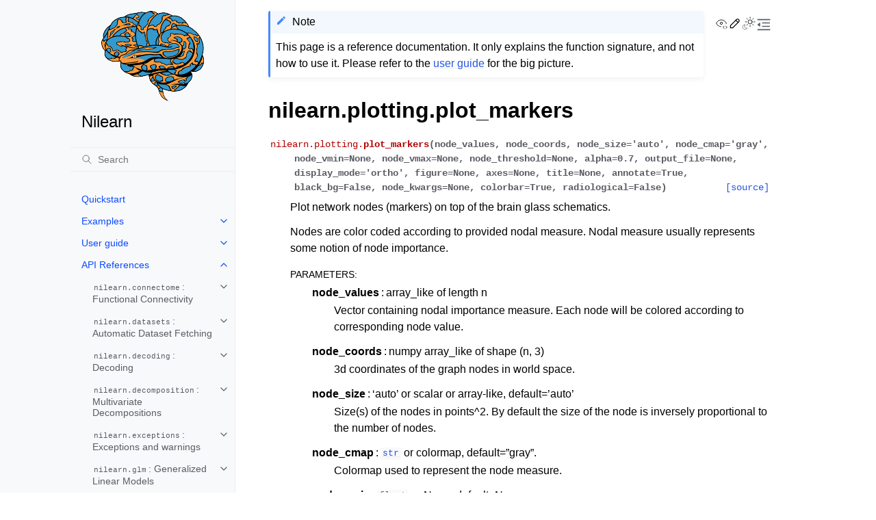

--- FILE ---
content_type: text/html; charset=utf-8
request_url: https://nilearn.github.io/stable/modules/generated/nilearn.plotting.plot_markers.html
body_size: 16521
content:
<!doctype html>
<html class="no-js" lang="en" data-content_root="../../">
  <head><meta charset="utf-8">
    <meta name="viewport" content="width=device-width,initial-scale=1">
    <meta name="color-scheme" content="light dark"><meta name="viewport" content="width=device-width, initial-scale=1" />
<meta property="og:title" content="nilearn.plotting.plot_markers" />
<meta property="og:type" content="website" />
<meta property="og:url" content="https://nilearn.github.io/modules/generated/nilearn.plotting.plot_markers.html" />
<meta property="og:site_name" content="Nilearn" />
<meta property="og:description" content="Examples using nilearn.plotting.plot_markers: Extract signals on spheres and plot a connectome" />
<meta property="og:image" content="https://nilearn.github.io/_images/sphx_glr_plot_sphere_based_connectome_thumb.png" />
<meta property="og:image:alt" content="" />
<meta name="description" content="Examples using nilearn.plotting.plot_markers: Extract signals on spheres and plot a connectome" />
<link rel="search" title="Search" href="../../search.html"><link rel="next" title="nilearn.plotting.plot_matrix" href="nilearn.plotting.plot_matrix.html"><link rel="prev" title="nilearn.plotting.plot_img_on_surf" href="nilearn.plotting.plot_img_on_surf.html">
        <link rel="prefetch" href="../../_static/nilearn-transparent.png" as="image">

    <link rel="shortcut icon" href="../../_static/favicon.ico"><!-- Generated with Sphinx 8.1.3 and Furo 2025.12.19 -->
        <title>nilearn.plotting.plot_markers - Nilearn</title>
      <link rel="stylesheet" type="text/css" href="../../_static/pygments.css?v=2da93098" />
    <link rel="stylesheet" type="text/css" href="../../_static/styles/furo.css?v=7bdb33bb" />
    <link rel="stylesheet" type="text/css" href="../../_static/copybutton.css?v=76b2166b" />
    <link rel="stylesheet" type="text/css" href="../../_static/sg_gallery.css?v=d2d258e8" />
    <link rel="stylesheet" type="text/css" href="../../_static/sg_gallery-binder.css?v=f4aeca0c" />
    <link rel="stylesheet" type="text/css" href="../../_static/sg_gallery-dataframe.css?v=2082cf3c" />
    <link rel="stylesheet" type="text/css" href="../../_static/sg_gallery-rendered-html.css?v=1277b6f3" />
    <link rel="stylesheet" type="text/css" href="../../_static/sphinx-design.min.css?v=95c83b7e" />
    <link rel="stylesheet" type="text/css" href="../../_static/styles/furo-extensions.css?v=8dab3a3b" />
    <link rel="stylesheet" type="text/css" href="../../_static/custom.css?v=54f5008b" />
    <link rel="stylesheet" type="text/css" href="https://cdnjs.cloudflare.com/ajax/libs/font-awesome/6.5.2/css/all.min.css" />
    <link rel="stylesheet" type="text/css" href="https://cdnjs.cloudflare.com/ajax/libs/font-awesome/6.5.2/css/fontawesome.min.css" />
    <link rel="stylesheet" type="text/css" href="https://cdnjs.cloudflare.com/ajax/libs/font-awesome/6.5.2/css/solid.min.css" />
    <link rel="stylesheet" type="text/css" href="https://cdnjs.cloudflare.com/ajax/libs/font-awesome/6.5.2/css/brands.min.css" />
    
    


<style>
  body {
    --color-code-background: #ffffff;
  --color-code-foreground: black;
  --admonition-font-size: 100%;
  --admonition-title-font-size: 100%;
  --color-announcement-background: #FBB360;
  --color-announcement-text: #111418;
  --color-admonition-title--note: #448aff;
  --color-admonition-title-background--note: #448aff10;
  
  }
  @media not print {
    body[data-theme="dark"] {
      --color-code-background: #272822;
  --color-code-foreground: #f8f8f2;
  --color-announcement-background: #935610;
  --color-announcement-text: #FFFFFF;
  
    }
    @media (prefers-color-scheme: dark) {
      body:not([data-theme="light"]) {
        --color-code-background: #272822;
  --color-code-foreground: #f8f8f2;
  --color-announcement-background: #935610;
  --color-announcement-text: #FFFFFF;
  
      }
    }
  }
</style></head>
  <body>
    
    <script>
      document.body.dataset.theme = localStorage.getItem("theme") || "auto";
    </script>
    

<svg xmlns="http://www.w3.org/2000/svg" style="display: none;">
  <symbol id="svg-toc" viewBox="0 0 24 24">
    <title>Contents</title>
    <svg stroke="currentColor" fill="currentColor" stroke-width="0" viewBox="0 0 1024 1024">
      <path d="M408 442h480c4.4 0 8-3.6 8-8v-56c0-4.4-3.6-8-8-8H408c-4.4 0-8 3.6-8 8v56c0 4.4 3.6 8 8 8zm-8 204c0 4.4 3.6 8 8 8h480c4.4 0 8-3.6 8-8v-56c0-4.4-3.6-8-8-8H408c-4.4 0-8 3.6-8 8v56zm504-486H120c-4.4 0-8 3.6-8 8v56c0 4.4 3.6 8 8 8h784c4.4 0 8-3.6 8-8v-56c0-4.4-3.6-8-8-8zm0 632H120c-4.4 0-8 3.6-8 8v56c0 4.4 3.6 8 8 8h784c4.4 0 8-3.6 8-8v-56c0-4.4-3.6-8-8-8zM115.4 518.9L271.7 642c5.8 4.6 14.4.5 14.4-6.9V388.9c0-7.4-8.5-11.5-14.4-6.9L115.4 505.1a8.74 8.74 0 0 0 0 13.8z"/>
    </svg>
  </symbol>
  <symbol id="svg-menu" viewBox="0 0 24 24">
    <title>Menu</title>
    <svg xmlns="http://www.w3.org/2000/svg" viewBox="0 0 24 24" fill="none" stroke="currentColor"
      stroke-width="2" stroke-linecap="round" stroke-linejoin="round" class="feather-menu">
      <line x1="3" y1="12" x2="21" y2="12"></line>
      <line x1="3" y1="6" x2="21" y2="6"></line>
      <line x1="3" y1="18" x2="21" y2="18"></line>
    </svg>
  </symbol>
  <symbol id="svg-arrow-right" viewBox="0 0 24 24">
    <title>Expand</title>
    <svg xmlns="http://www.w3.org/2000/svg" viewBox="0 0 24 24" fill="none" stroke="currentColor"
      stroke-width="2" stroke-linecap="round" stroke-linejoin="round" class="feather-chevron-right">
      <polyline points="9 18 15 12 9 6"></polyline>
    </svg>
  </symbol>
  <symbol id="svg-sun" viewBox="0 0 24 24">
    <title>Light mode</title>
    <svg xmlns="http://www.w3.org/2000/svg" viewBox="0 0 24 24" fill="none" stroke="currentColor"
      stroke-width="1" stroke-linecap="round" stroke-linejoin="round" class="feather-sun">
      <circle cx="12" cy="12" r="5"></circle>
      <line x1="12" y1="1" x2="12" y2="3"></line>
      <line x1="12" y1="21" x2="12" y2="23"></line>
      <line x1="4.22" y1="4.22" x2="5.64" y2="5.64"></line>
      <line x1="18.36" y1="18.36" x2="19.78" y2="19.78"></line>
      <line x1="1" y1="12" x2="3" y2="12"></line>
      <line x1="21" y1="12" x2="23" y2="12"></line>
      <line x1="4.22" y1="19.78" x2="5.64" y2="18.36"></line>
      <line x1="18.36" y1="5.64" x2="19.78" y2="4.22"></line>
    </svg>
  </symbol>
  <symbol id="svg-moon" viewBox="0 0 24 24">
    <title>Dark mode</title>
    <svg xmlns="http://www.w3.org/2000/svg" viewBox="0 0 24 24" fill="none" stroke="currentColor"
      stroke-width="1" stroke-linecap="round" stroke-linejoin="round" class="icon-tabler-moon">
      <path stroke="none" d="M0 0h24v24H0z" fill="none" />
      <path d="M12 3c.132 0 .263 0 .393 0a7.5 7.5 0 0 0 7.92 12.446a9 9 0 1 1 -8.313 -12.454z" />
    </svg>
  </symbol>
  <symbol id="svg-sun-with-moon" viewBox="0 0 24 24">
    <title>Auto light/dark, in light mode</title>
    <svg xmlns="http://www.w3.org/2000/svg" viewBox="0 0 24 24" fill="none" stroke="currentColor"
      stroke-width="1" stroke-linecap="round" stroke-linejoin="round"
      class="icon-custom-derived-from-feather-sun-and-tabler-moon">
      <path style="opacity: 50%" d="M 5.411 14.504 C 5.471 14.504 5.532 14.504 5.591 14.504 C 3.639 16.319 4.383 19.569 6.931 20.352 C 7.693 20.586 8.512 20.551 9.25 20.252 C 8.023 23.207 4.056 23.725 2.11 21.184 C 0.166 18.642 1.702 14.949 4.874 14.536 C 5.051 14.512 5.231 14.5 5.411 14.5 L 5.411 14.504 Z"/>
      <line x1="14.5" y1="3.25" x2="14.5" y2="1.25"/>
      <line x1="14.5" y1="15.85" x2="14.5" y2="17.85"/>
      <line x1="10.044" y1="5.094" x2="8.63" y2="3.68"/>
      <line x1="19" y1="14.05" x2="20.414" y2="15.464"/>
      <line x1="8.2" y1="9.55" x2="6.2" y2="9.55"/>
      <line x1="20.8" y1="9.55" x2="22.8" y2="9.55"/>
      <line x1="10.044" y1="14.006" x2="8.63" y2="15.42"/>
      <line x1="19" y1="5.05" x2="20.414" y2="3.636"/>
      <circle cx="14.5" cy="9.55" r="3.6"/>
    </svg>
  </symbol>
  <symbol id="svg-moon-with-sun" viewBox="0 0 24 24">
    <title>Auto light/dark, in dark mode</title>
    <svg xmlns="http://www.w3.org/2000/svg" viewBox="0 0 24 24" fill="none" stroke="currentColor"
      stroke-width="1" stroke-linecap="round" stroke-linejoin="round"
      class="icon-custom-derived-from-feather-sun-and-tabler-moon">
      <path d="M 8.282 7.007 C 8.385 7.007 8.494 7.007 8.595 7.007 C 5.18 10.184 6.481 15.869 10.942 17.24 C 12.275 17.648 13.706 17.589 15 17.066 C 12.851 22.236 5.91 23.143 2.505 18.696 C -0.897 14.249 1.791 7.786 7.342 7.063 C 7.652 7.021 7.965 7 8.282 7 L 8.282 7.007 Z"/>
      <line style="opacity: 50%" x1="18" y1="3.705" x2="18" y2="2.5"/>
      <line style="opacity: 50%" x1="18" y1="11.295" x2="18" y2="12.5"/>
      <line style="opacity: 50%" x1="15.316" y1="4.816" x2="14.464" y2="3.964"/>
      <line style="opacity: 50%" x1="20.711" y1="10.212" x2="21.563" y2="11.063"/>
      <line style="opacity: 50%" x1="14.205" y1="7.5" x2="13.001" y2="7.5"/>
      <line style="opacity: 50%" x1="21.795" y1="7.5" x2="23" y2="7.5"/>
      <line style="opacity: 50%" x1="15.316" y1="10.184" x2="14.464" y2="11.036"/>
      <line style="opacity: 50%" x1="20.711" y1="4.789" x2="21.563" y2="3.937"/>
      <circle style="opacity: 50%" cx="18" cy="7.5" r="2.169"/>
    </svg>
  </symbol>
  <symbol id="svg-pencil" viewBox="0 0 24 24">
    <svg xmlns="http://www.w3.org/2000/svg" viewBox="0 0 24 24" fill="none" stroke="currentColor"
      stroke-width="1" stroke-linecap="round" stroke-linejoin="round" class="icon-tabler-pencil-code">
      <path d="M4 20h4l10.5 -10.5a2.828 2.828 0 1 0 -4 -4l-10.5 10.5v4" />
      <path d="M13.5 6.5l4 4" />
      <path d="M20 21l2 -2l-2 -2" />
      <path d="M17 17l-2 2l2 2" />
    </svg>
  </symbol>
  <symbol id="svg-eye" viewBox="0 0 24 24">
    <svg xmlns="http://www.w3.org/2000/svg" viewBox="0 0 24 24" fill="none" stroke="currentColor"
      stroke-width="1" stroke-linecap="round" stroke-linejoin="round" class="icon-tabler-eye-code">
      <path stroke="none" d="M0 0h24v24H0z" fill="none" />
      <path d="M10 12a2 2 0 1 0 4 0a2 2 0 0 0 -4 0" />
      <path
        d="M11.11 17.958c-3.209 -.307 -5.91 -2.293 -8.11 -5.958c2.4 -4 5.4 -6 9 -6c3.6 0 6.6 2 9 6c-.21 .352 -.427 .688 -.647 1.008" />
      <path d="M20 21l2 -2l-2 -2" />
      <path d="M17 17l-2 2l2 2" />
    </svg>
  </symbol>
</svg>

<input type="checkbox" class="sidebar-toggle" name="__navigation" id="__navigation" aria-label="Toggle site navigation sidebar">
<input type="checkbox" class="sidebar-toggle" name="__toc" id="__toc" aria-label="Toggle table of contents sidebar">
<label class="overlay sidebar-overlay" for="__navigation"></label>
<label class="overlay toc-overlay" for="__toc"></label>

<a class="skip-to-content muted-link" href="#furo-main-content">Skip to content</a>



<div class="page">
  <header class="mobile-header">
    <div class="header-left">
      <label class="nav-overlay-icon" for="__navigation">
        <span class="icon"><svg><use href="#svg-menu"></use></svg></span>
      </label>
    </div>
    <div class="header-center">
      <a href="../../index.html"><div class="brand">Nilearn</div></a>
    </div>
    <div class="header-right">
      <div class="theme-toggle-container theme-toggle-header">
        <button class="theme-toggle" aria-label="Toggle Light / Dark / Auto color theme">
          <svg class="theme-icon-when-auto-light"><use href="#svg-sun-with-moon"></use></svg>
          <svg class="theme-icon-when-auto-dark"><use href="#svg-moon-with-sun"></use></svg>
          <svg class="theme-icon-when-dark"><use href="#svg-moon"></use></svg>
          <svg class="theme-icon-when-light"><use href="#svg-sun"></use></svg>
        </button>
      </div>
      <label class="toc-overlay-icon toc-header-icon" for="__toc">
        <span class="icon"><svg><use href="#svg-toc"></use></svg></span>
      </label>
    </div>
  </header>
  <aside class="sidebar-drawer">
    <div class="sidebar-container">
      
      <div class="sidebar-sticky"><a class="sidebar-brand" href="../../index.html">
  <div class="sidebar-logo-container">
    <img class="sidebar-logo" src="../../_static/nilearn-transparent.png" alt="Logo"/>
  </div>
  
  <span class="sidebar-brand-text">Nilearn</span>
  
</a><form class="sidebar-search-container" method="get" action="../../search.html" role="search">
  <input class="sidebar-search" placeholder="Search" name="q" aria-label="Search">
  <input type="hidden" name="check_keywords" value="yes">
  <input type="hidden" name="area" value="default">
</form>
<div id="searchbox"></div><div class="sidebar-scroll"><div class="sidebar-tree">
  <ul class="current">
<li class="toctree-l1"><a class="reference internal" href="../../quickstart.html">Quickstart</a></li>
<li class="toctree-l1 has-children"><a class="reference internal" href="../../auto_examples/index.html">Examples</a><input aria-label="Toggle navigation of Examples" class="toctree-checkbox" id="toctree-checkbox-1" name="toctree-checkbox-1" role="switch" type="checkbox"/><label for="toctree-checkbox-1"><span class="icon"><svg><use href="#svg-arrow-right"></use></svg></span></label><ul>
<li class="toctree-l2 has-children"><a class="reference internal" href="../../auto_examples/00_tutorials/index.html">Basic tutorials</a><input aria-label="Toggle navigation of Basic tutorials" class="toctree-checkbox" id="toctree-checkbox-2" name="toctree-checkbox-2" role="switch" type="checkbox"/><label for="toctree-checkbox-2"><span class="icon"><svg><use href="#svg-arrow-right"></use></svg></span></label><ul>
<li class="toctree-l3"><a class="reference internal" href="../../auto_examples/00_tutorials/plot_3d_and_4d_niimg.html">3D and 4D niimgs: handling and visualizing</a></li>
<li class="toctree-l3"><a class="reference internal" href="../../auto_examples/00_tutorials/plot_decoding_tutorial.html">A introduction tutorial to fMRI decoding</a></li>
<li class="toctree-l3"><a class="reference internal" href="../../auto_examples/00_tutorials/plot_nilearn_101.html">Basic nilearn example: manipulating and looking at data</a></li>
<li class="toctree-l3"><a class="reference internal" href="../../auto_examples/00_tutorials/plot_python_101.html">Basic numerics and plotting with Python</a></li>
<li class="toctree-l3"><a class="reference internal" href="../../auto_examples/00_tutorials/plot_single_subject_single_run.html">Intro to GLM Analysis: a single-run, single-subject fMRI dataset</a></li>
<li class="toctree-l3"><a class="reference internal" href="../../auto_examples/00_tutorials/plot_surface_101.html">Working with Surface images</a></li>
</ul>
</li>
<li class="toctree-l2 has-children"><a class="reference internal" href="../../auto_examples/01_plotting/index.html">Visualization of brain images</a><input aria-label="Toggle navigation of Visualization of brain images" class="toctree-checkbox" id="toctree-checkbox-3" name="toctree-checkbox-3" role="switch" type="checkbox"/><label for="toctree-checkbox-3"><span class="icon"><svg><use href="#svg-arrow-right"></use></svg></span></label><ul>
<li class="toctree-l3"><a class="reference internal" href="../../auto_examples/01_plotting/plot_atlas.html">Basic Atlas plotting</a></li>
<li class="toctree-l3"><a class="reference internal" href="../../auto_examples/01_plotting/plot_colormaps.html">Colormaps in Nilearn</a></li>
<li class="toctree-l3"><a class="reference internal" href="../../auto_examples/01_plotting/plot_dim_plotting.html">Controlling the contrast of the background when plotting</a></li>
<li class="toctree-l3"><a class="reference internal" href="../../auto_examples/01_plotting/plot_demo_glass_brain.html">Glass brain plotting in nilearn</a></li>
<li class="toctree-l3"><a class="reference internal" href="../../auto_examples/01_plotting/plot_demo_glass_brain_extensive.html">Glass brain plotting in nilearn (all options)</a></li>
<li class="toctree-l3"><a class="reference internal" href="../../auto_examples/01_plotting/plot_surf_atlas.html">Loading and plotting of a cortical surface atlas</a></li>
<li class="toctree-l3"><a class="reference internal" href="../../auto_examples/01_plotting/plot_3d_map_to_surface_projection.html">Making a surface plot of a 3D statistical map</a></li>
<li class="toctree-l3"><a class="reference internal" href="../../auto_examples/01_plotting/plot_demo_more_plotting.html">More plotting tools from nilearn</a></li>
<li class="toctree-l3"><a class="reference internal" href="../../auto_examples/01_plotting/plot_visualization.html">NeuroImaging volumes visualization</a></li>
<li class="toctree-l3"><a class="reference internal" href="../../auto_examples/01_plotting/plot_haxby_masks.html">Plot Haxby masks</a></li>
<li class="toctree-l3"><a class="reference internal" href="../../auto_examples/01_plotting/plot_transparency.html">Plotting images with transparent thresholding</a></li>
<li class="toctree-l3"><a class="reference internal" href="../../auto_examples/01_plotting/plot_demo_plotting.html">Plotting tools in nilearn</a></li>
<li class="toctree-l3"><a class="reference internal" href="../../auto_examples/01_plotting/plot_surf_stat_map.html">Seed-based connectivity on the surface</a></li>
<li class="toctree-l3"><a class="reference internal" href="../../auto_examples/01_plotting/plot_surface_projection_strategies.html">Technical point: Illustration of the volume to surface sampling schemes</a></li>
<li class="toctree-l3"><a class="reference internal" href="../../auto_examples/01_plotting/plot_prob_atlas.html">Visualizing 4D probabilistic atlas maps</a></li>
<li class="toctree-l3"><a class="reference internal" href="../../auto_examples/01_plotting/plot_visualize_megatrawls_netmats.html">Visualizing Megatrawls Network Matrices from Human Connectome Project</a></li>
<li class="toctree-l3"><a class="reference internal" href="../../auto_examples/01_plotting/plot_overlay.html">Visualizing a probabilistic atlas: the default mode in the MSDL atlas</a></li>
<li class="toctree-l3"><a class="reference internal" href="../../auto_examples/01_plotting/plot_carpet.html">Visualizing global patterns with a carpet plot</a></li>
<li class="toctree-l3"><a class="reference internal" href="../../auto_examples/01_plotting/plot_multiscale_parcellations.html">Visualizing multiscale functional brain parcellations</a></li>
</ul>
</li>
<li class="toctree-l2 has-children"><a class="reference internal" href="../../auto_examples/02_decoding/index.html">Decoding and predicting from brain images</a><input aria-label="Toggle navigation of Decoding and predicting from brain images" class="toctree-checkbox" id="toctree-checkbox-4" name="toctree-checkbox-4" role="switch" type="checkbox"/><label for="toctree-checkbox-4"><span class="icon"><svg><use href="#svg-arrow-right"></use></svg></span></label><ul>
<li class="toctree-l3"><a class="reference internal" href="../../auto_examples/02_decoding/plot_haxby_searchlight_surface.html">Cortical surface-based searchlight decoding</a></li>
<li class="toctree-l3"><a class="reference internal" href="../../auto_examples/02_decoding/plot_haxby_glm_decoding.html">Decoding of a dataset after GLM fit for signal extraction</a></li>
<li class="toctree-l3"><a class="reference internal" href="../../auto_examples/02_decoding/plot_haxby_anova_svm.html">Decoding with ANOVA + SVM: face vs house in the Haxby dataset</a></li>
<li class="toctree-l3"><a class="reference internal" href="../../auto_examples/02_decoding/plot_haxby_frem.html">Decoding with FREM: face vs house vs chair object recognition</a></li>
<li class="toctree-l3"><a class="reference internal" href="../../auto_examples/02_decoding/plot_haxby_different_estimators.html">Different classifiers in decoding the Haxby dataset</a></li>
<li class="toctree-l3"><a class="reference internal" href="../../auto_examples/02_decoding/plot_miyawaki_encoding.html">Encoding models for visual stimuli from Miyawaki et al. 2008</a></li>
<li class="toctree-l3"><a class="reference internal" href="../../auto_examples/02_decoding/plot_simulated_data.html">Example of pattern recognition on simulated data</a></li>
<li class="toctree-l3"><a class="reference internal" href="../../auto_examples/02_decoding/plot_mixed_gambles_frem.html">FREM on Jimura et al “mixed gambles” dataset</a></li>
<li class="toctree-l3"><a class="reference internal" href="../../auto_examples/02_decoding/plot_haxby_full_analysis.html">ROI-based decoding analysis in Haxby et al. dataset</a></li>
<li class="toctree-l3"><a class="reference internal" href="../../auto_examples/02_decoding/plot_miyawaki_reconstruction.html">Reconstruction of visual stimuli from Miyawaki et al. 2008</a></li>
<li class="toctree-l3"><a class="reference internal" href="../../auto_examples/02_decoding/plot_haxby_searchlight.html">Searchlight analysis of face vs house recognition</a></li>
<li class="toctree-l3"><a class="reference internal" href="../../auto_examples/02_decoding/plot_haxby_grid_search.html">Setting a parameter by cross-validation</a></li>
<li class="toctree-l3"><a class="reference internal" href="../../auto_examples/02_decoding/plot_haxby_stimuli.html">Show stimuli of Haxby et al. dataset</a></li>
<li class="toctree-l3"><a class="reference internal" href="../../auto_examples/02_decoding/plot_haxby_multiclass.html">The haxby dataset: different multi-class strategies</a></li>
<li class="toctree-l3"><a class="reference internal" href="../../auto_examples/02_decoding/plot_haxby_understand_decoder.html">Understanding <code class="xref py py-class docutils literal notranslate"><span class="pre">Decoder</span></code></a></li>
<li class="toctree-l3"><a class="reference internal" href="../../auto_examples/02_decoding/plot_oasis_vbm.html">Voxel-Based Morphometry on Oasis dataset</a></li>
<li class="toctree-l3"><a class="reference internal" href="../../auto_examples/02_decoding/plot_oasis_vbm_space_net.html">Voxel-Based Morphometry on Oasis dataset with Space-Net prior</a></li>
</ul>
</li>
<li class="toctree-l2 has-children"><a class="reference internal" href="../../auto_examples/03_connectivity/index.html">Functional connectivity</a><input aria-label="Toggle navigation of Functional connectivity" class="toctree-checkbox" id="toctree-checkbox-5" name="toctree-checkbox-5" role="switch" type="checkbox"/><label for="toctree-checkbox-5"><span class="icon"><svg><use href="#svg-arrow-right"></use></svg></span></label><ul>
<li class="toctree-l3"><a class="reference internal" href="../../auto_examples/03_connectivity/plot_group_level_connectivity.html">Classification of age groups using functional connectivity</a></li>
<li class="toctree-l3"><a class="reference internal" href="../../auto_examples/03_connectivity/plot_data_driven_parcellations.html">Clustering methods to learn a brain parcellation from fMRI</a></li>
<li class="toctree-l3"><a class="reference internal" href="../../auto_examples/03_connectivity/plot_atlas_comparison.html">Comparing connectomes on different reference atlases</a></li>
<li class="toctree-l3"><a class="reference internal" href="../../auto_examples/03_connectivity/plot_inverse_covariance_connectome.html">Computing a connectome with sparse inverse covariance</a></li>
<li class="toctree-l3"><a class="reference internal" href="../../auto_examples/03_connectivity/plot_simulated_connectome.html">Connectivity structure estimation on simulated data</a></li>
<li class="toctree-l3"><a class="reference internal" href="../../auto_examples/03_connectivity/plot_compare_decomposition.html">Deriving spatial maps from group fMRI data using ICA and Dictionary Learning</a></li>
<li class="toctree-l3"><a class="reference internal" href="../../auto_examples/03_connectivity/plot_sphere_based_connectome.html">Extract signals on spheres and plot a connectome</a></li>
<li class="toctree-l3"><a class="reference internal" href="../../auto_examples/03_connectivity/plot_signal_extraction.html">Extracting signals from a brain parcellation</a></li>
<li class="toctree-l3"><a class="reference internal" href="../../auto_examples/03_connectivity/plot_probabilistic_atlas_extraction.html">Extracting signals of a probabilistic atlas of functional regions</a></li>
<li class="toctree-l3"><a class="reference internal" href="../../auto_examples/03_connectivity/plot_multi_subject_connectome.html">Group Sparse inverse covariance for multi-subject connectome</a></li>
<li class="toctree-l3"><a class="reference internal" href="../../auto_examples/03_connectivity/plot_seed_to_voxel_correlation.html">Producing single subject maps of seed-to-voxel correlation</a></li>
<li class="toctree-l3"><a class="reference internal" href="../../auto_examples/03_connectivity/plot_extract_regions_dictlearning_maps.html">Regions extraction using dictionary learning and functional connectomes</a></li>
</ul>
</li>
<li class="toctree-l2 has-children"><a class="reference internal" href="../../auto_examples/04_glm_first_level/index.html">GLM: First level analysis</a><input aria-label="Toggle navigation of GLM: First level analysis" class="toctree-checkbox" id="toctree-checkbox-6" name="toctree-checkbox-6" role="switch" type="checkbox"/><label for="toctree-checkbox-6"><span class="icon"><svg><use href="#svg-arrow-right"></use></svg></span></label><ul>
<li class="toctree-l3"><a class="reference internal" href="../../auto_examples/04_glm_first_level/plot_fir_model.html">Analysis of an fMRI dataset with a Finite Impule Response (FIR) model</a></li>
<li class="toctree-l3"><a class="reference internal" href="../../auto_examples/04_glm_first_level/plot_adhd_dmn.html">Default Mode Network extraction of ADHD dataset</a></li>
<li class="toctree-l3"><a class="reference internal" href="../../auto_examples/04_glm_first_level/plot_hrf.html">Example of MRI response functions</a></li>
<li class="toctree-l3"><a class="reference internal" href="../../auto_examples/04_glm_first_level/plot_localizer_surface_analysis.html">Example of surface-based first-level analysis</a></li>
<li class="toctree-l3"><a class="reference internal" href="../../auto_examples/04_glm_first_level/plot_design_matrix.html">Examples of design matrices</a></li>
<li class="toctree-l3"><a class="reference internal" href="../../auto_examples/04_glm_first_level/plot_bids_features.html">First level analysis of a complete BIDS dataset from openneuro</a></li>
<li class="toctree-l3"><a class="reference internal" href="../../auto_examples/04_glm_first_level/plot_write_events_file.html">Generate an events.tsv file for the NeuroSpin localizer task</a></li>
<li class="toctree-l3"><a class="reference internal" href="../../auto_examples/04_glm_first_level/plot_predictions_residuals.html">Predicted time series and residuals</a></li>
<li class="toctree-l3"><a class="reference internal" href="../../auto_examples/04_glm_first_level/plot_two_runs_model.html">Simple example of two-runs fMRI model fitting</a></li>
<li class="toctree-l3"><a class="reference internal" href="../../auto_examples/04_glm_first_level/plot_spm_multimodal_faces.html">Single-subject data (two runs) in native space</a></li>
<li class="toctree-l3"><a class="reference internal" href="../../auto_examples/04_glm_first_level/plot_first_level_details.html">Understanding parameters of the first-level model</a></li>
</ul>
</li>
<li class="toctree-l2 has-children"><a class="reference internal" href="../../auto_examples/05_glm_second_level/index.html">GLM: Second level analysis</a><input aria-label="Toggle navigation of GLM: Second level analysis" class="toctree-checkbox" id="toctree-checkbox-7" name="toctree-checkbox-7" role="switch" type="checkbox"/><label for="toctree-checkbox-7"><span class="icon"><svg><use href="#svg-arrow-right"></use></svg></span></label><ul>
<li class="toctree-l3"><a class="reference internal" href="../../auto_examples/05_glm_second_level/plot_second_level_association_test.html">Example of generic design in second-level models</a></li>
<li class="toctree-l3"><a class="reference internal" href="../../auto_examples/05_glm_second_level/plot_second_level_design_matrix.html">Example of second level design matrix</a></li>
<li class="toctree-l3"><a class="reference internal" href="../../auto_examples/05_glm_second_level/plot_second_level_one_sample_test.html">Second-level fMRI model: one sample test</a></li>
<li class="toctree-l3"><a class="reference internal" href="../../auto_examples/05_glm_second_level/plot_proportion_activated_voxels.html">Second-level fMRI model: true positive proportion in clusters</a></li>
<li class="toctree-l3"><a class="reference internal" href="../../auto_examples/05_glm_second_level/plot_second_level_two_sample_test.html">Second-level fMRI model: two-sample test, unpaired and paired</a></li>
<li class="toctree-l3"><a class="reference internal" href="../../auto_examples/05_glm_second_level/plot_thresholding.html">Statistical testing of a second-level analysis</a></li>
<li class="toctree-l3"><a class="reference internal" href="../../auto_examples/05_glm_second_level/plot_oasis.html">Voxel-Based Morphometry on OASIS dataset</a></li>
</ul>
</li>
<li class="toctree-l2 has-children"><a class="reference internal" href="../../auto_examples/06_manipulating_images/index.html">Manipulating brain image volumes</a><input aria-label="Toggle navigation of Manipulating brain image volumes" class="toctree-checkbox" id="toctree-checkbox-8" name="toctree-checkbox-8" role="switch" type="checkbox"/><label for="toctree-checkbox-8"><span class="icon"><svg><use href="#svg-arrow-right"></use></svg></span></label><ul>
<li class="toctree-l3"><a class="reference internal" href="../../auto_examples/06_manipulating_images/plot_extract_regions_labels_image.html">Breaking an atlas of labels in separated regions</a></li>
<li class="toctree-l3"><a class="reference internal" href="../../auto_examples/06_manipulating_images/plot_compare_mean_image.html">Comparing the means of 2 images</a></li>
<li class="toctree-l3"><a class="reference internal" href="../../auto_examples/06_manipulating_images/plot_roi_extraction.html">Computing a Region of Interest (ROI) mask manually</a></li>
<li class="toctree-l3"><a class="reference internal" href="../../auto_examples/06_manipulating_images/plot_nifti_labels_simple.html">Extracting signals from brain regions using the NiftiLabelsMasker</a></li>
<li class="toctree-l3"><a class="reference internal" href="../../auto_examples/06_manipulating_images/plot_threshold_image.html">Image thresholding</a></li>
<li class="toctree-l3"><a class="reference internal" href="../../auto_examples/06_manipulating_images/plot_negate_image.html">Negating an image with math_img</a></li>
<li class="toctree-l3"><a class="reference internal" href="../../auto_examples/06_manipulating_images/plot_extract_rois_statistical_maps.html">Region Extraction using a t-statistical map (3D)</a></li>
<li class="toctree-l3"><a class="reference internal" href="../../auto_examples/06_manipulating_images/plot_extract_rois_smith_atlas.html">Regions Extraction of Default Mode Networks using Smith Atlas</a></li>
<li class="toctree-l3"><a class="reference internal" href="../../auto_examples/06_manipulating_images/plot_resample_to_template.html">Resample an image to a template</a></li>
<li class="toctree-l3"><a class="reference internal" href="../../auto_examples/06_manipulating_images/plot_nifti_simple.html">Simple example of NiftiMasker use</a></li>
<li class="toctree-l3"><a class="reference internal" href="../../auto_examples/06_manipulating_images/plot_smooth_mean_image.html">Smoothing an image</a></li>
<li class="toctree-l3"><a class="reference internal" href="../../auto_examples/06_manipulating_images/plot_mask_computation.html">Understanding NiftiMasker and mask computation</a></li>
<li class="toctree-l3"><a class="reference internal" href="../../auto_examples/06_manipulating_images/plot_affine_transformation.html">Visualization of affine resamplings</a></li>
</ul>
</li>
<li class="toctree-l2 has-children"><a class="reference internal" href="../../auto_examples/07_advanced/index.html">Advanced statistical analysis of brain images</a><input aria-label="Toggle navigation of Advanced statistical analysis of brain images" class="toctree-checkbox" id="toctree-checkbox-9" name="toctree-checkbox-9" role="switch" type="checkbox"/><label for="toctree-checkbox-9"><span class="icon"><svg><use href="#svg-arrow-right"></use></svg></span></label><ul>
<li class="toctree-l3"><a class="reference internal" href="../../auto_examples/07_advanced/plot_surface_image_and_maskers.html">A short demo of the surface images &amp; maskers</a></li>
<li class="toctree-l3"><a class="reference internal" href="../../auto_examples/07_advanced/plot_advanced_decoding_scikit.html">Advanced decoding using scikit learn</a></li>
<li class="toctree-l3"><a class="reference internal" href="../../auto_examples/07_advanced/plot_bids_analysis.html">BIDS dataset first and second level analysis</a></li>
<li class="toctree-l3"><a class="reference internal" href="../../auto_examples/07_advanced/plot_beta_series.html">Beta-Series Modeling for Task-Based Functional Connectivity and Decoding</a></li>
<li class="toctree-l3"><a class="reference internal" href="../../auto_examples/07_advanced/plot_copy_headers_math_img.html">Copying headers from input images with <code class="docutils literal notranslate"><span class="pre">math_img</span></code></a></li>
<li class="toctree-l3"><a class="reference internal" href="../../auto_examples/07_advanced/plot_age_group_prediction_cross_val.html">Functional connectivity predicts age group</a></li>
<li class="toctree-l3"><a class="reference internal" href="../../auto_examples/07_advanced/plot_localizer_simple_analysis.html">Massively univariate analysis of a calculation task from the Localizer dataset</a></li>
<li class="toctree-l3"><a class="reference internal" href="../../auto_examples/07_advanced/plot_localizer_mass_univariate_methods.html">Massively univariate analysis of a motor task from the Localizer dataset</a></li>
<li class="toctree-l3"><a class="reference internal" href="../../auto_examples/07_advanced/plot_haxby_mass_univariate.html">Massively univariate analysis of face vs house recognition</a></li>
<li class="toctree-l3"><a class="reference internal" href="../../auto_examples/07_advanced/plot_ica_resting_state.html">Multivariate decompositions: Independent component analysis of fMRI</a></li>
<li class="toctree-l3"><a class="reference internal" href="../../auto_examples/07_advanced/plot_ica_neurovault.html">NeuroVault cross-study ICA maps</a></li>
<li class="toctree-l3"><a class="reference internal" href="../../auto_examples/07_advanced/plot_neurovault_meta_analysis.html">NeuroVault meta-analysis of stop-go paradigm studies</a></li>
<li class="toctree-l3"><a class="reference internal" href="../../auto_examples/07_advanced/plot_surface_bids_analysis.html">Surface-based dataset first and second level analysis of a dataset</a></li>
<li class="toctree-l3"><a class="reference internal" href="../../auto_examples/07_advanced/plot_mask_large_fmri.html">Working with long time series fMRI images</a></li>
</ul>
</li>
</ul>
</li>
<li class="toctree-l1 has-children"><a class="reference internal" href="../../user_guide.html">User guide</a><input aria-label="Toggle navigation of User guide" class="toctree-checkbox" id="toctree-checkbox-10" name="toctree-checkbox-10" role="switch" type="checkbox"/><label for="toctree-checkbox-10"><span class="icon"><svg><use href="#svg-arrow-right"></use></svg></span></label><ul>
<li class="toctree-l2"><a class="reference internal" href="../../introduction.html">1. Introduction</a></li>
<li class="toctree-l2"><a class="reference internal" href="../../introduction.html#what-is-nilearn">2. What is <code class="docutils literal notranslate"><span class="pre">nilearn</span></code>?</a></li>
<li class="toctree-l2"><a class="reference internal" href="../../introduction.html#using-nilearn-for-the-first-time">3. Using <code class="docutils literal notranslate"><span class="pre">nilearn</span></code> for the first time</a></li>
<li class="toctree-l2"><a class="reference internal" href="../../introduction.html#machine-learning-applications-to-neuroimaging">4. Machine learning applications to Neuroimaging</a></li>
<li class="toctree-l2 has-children"><a class="reference internal" href="../../decoding/index.html">5. Decoding and MVPA: predicting from brain images</a><input aria-label="Toggle navigation of 5. Decoding and MVPA: predicting from brain images" class="toctree-checkbox" id="toctree-checkbox-11" name="toctree-checkbox-11" role="switch" type="checkbox"/><label for="toctree-checkbox-11"><span class="icon"><svg><use href="#svg-arrow-right"></use></svg></span></label><ul>
<li class="toctree-l3"><a class="reference internal" href="../../decoding/decoding_intro.html">5.1. An introduction to decoding</a></li>
<li class="toctree-l3"><a class="reference internal" href="../../decoding/estimator_choice.html">5.2. Choosing the right predictive model for neuroimaging</a></li>
<li class="toctree-l3"><a class="reference internal" href="../../decoding/frem.html">5.3. FREM: fast ensembling of regularized models for robust decoding</a></li>
<li class="toctree-l3"><a class="reference internal" href="../../decoding/space_net.html">5.4. SpaceNet: decoding with spatial structure for better maps</a></li>
<li class="toctree-l3"><a class="reference internal" href="../../decoding/searchlight.html">5.5. Searchlight : finding voxels containing information</a></li>
<li class="toctree-l3"><a class="reference internal" href="../../decoding/going_further.html">5.6. Running scikit-learn functions for more control on the analysis</a></li>
</ul>
</li>
<li class="toctree-l2 has-children"><a class="reference internal" href="../../connectivity/index.html">6. Functional connectivity and resting state</a><input aria-label="Toggle navigation of 6. Functional connectivity and resting state" class="toctree-checkbox" id="toctree-checkbox-12" name="toctree-checkbox-12" role="switch" type="checkbox"/><label for="toctree-checkbox-12"><span class="icon"><svg><use href="#svg-arrow-right"></use></svg></span></label><ul>
<li class="toctree-l3"><a class="reference internal" href="../../connectivity/functional_connectomes.html">6.1. Extracting times series to build a functional connectome</a></li>
<li class="toctree-l3 has-children"><a class="reference internal" href="../../connectivity/connectome_extraction.html">6.2. Connectome extraction: inverse covariance for direct connections</a><input aria-label="Toggle navigation of 6.2. Connectome extraction: inverse covariance for direct connections" class="toctree-checkbox" id="toctree-checkbox-13" name="toctree-checkbox-13" role="switch" type="checkbox"/><label for="toctree-checkbox-13"><span class="icon"><svg><use href="#svg-arrow-right"></use></svg></span></label><ul>
<li class="toctree-l4"><a class="reference internal" href="../../developers/group_sparse_covariance.html">6.2.3.1. Group-sparse covariance estimation</a></li>
</ul>
</li>
<li class="toctree-l3"><a class="reference internal" href="../../connectivity/resting_state_networks.html">6.3. Extracting functional brain networks: ICA and related</a></li>
<li class="toctree-l3"><a class="reference internal" href="../../connectivity/region_extraction.html">6.4. Region Extraction for better brain parcellations</a></li>
<li class="toctree-l3"><a class="reference internal" href="../../connectivity/parcellating.html">6.5. Clustering to parcellate the brain in regions</a></li>
</ul>
</li>
<li class="toctree-l2"><a class="reference internal" href="../../plotting/index.html">7. Plotting brain images</a></li>
<li class="toctree-l2 has-children"><a class="reference internal" href="../../glm/index.html">8. Analyzing fMRI using GLMs</a><input aria-label="Toggle navigation of 8. Analyzing fMRI using GLMs" class="toctree-checkbox" id="toctree-checkbox-14" name="toctree-checkbox-14" role="switch" type="checkbox"/><label for="toctree-checkbox-14"><span class="icon"><svg><use href="#svg-arrow-right"></use></svg></span></label><ul>
<li class="toctree-l3"><a class="reference internal" href="../../glm/glm_intro.html">8.1. An introduction to GLMs in fMRI statistical analysis</a></li>
<li class="toctree-l3"><a class="reference internal" href="../../glm/first_level_model.html">8.2. First level models</a></li>
<li class="toctree-l3"><a class="reference internal" href="../../glm/second_level_model.html">8.3. Second level models</a></li>
<li class="toctree-l3"><a class="reference internal" href="../../glm/meaning_difference.html">8.4. Difference in meanings between different toolboxes</a></li>
</ul>
</li>
<li class="toctree-l2 has-children"><a class="reference internal" href="../../manipulating_images/index.html">9. Manipulation brain volumes with nilearn</a><input aria-label="Toggle navigation of 9. Manipulation brain volumes with nilearn" class="toctree-checkbox" id="toctree-checkbox-15" name="toctree-checkbox-15" role="switch" type="checkbox"/><label for="toctree-checkbox-15"><span class="icon"><svg><use href="#svg-arrow-right"></use></svg></span></label><ul>
<li class="toctree-l3"><a class="reference internal" href="../../manipulating_images/input_output.html">9.1. Input and output: neuroimaging data representation</a></li>
<li class="toctree-l3"><a class="reference internal" href="../../manipulating_images/manipulating_images.html">9.2. Manipulating images: resampling, smoothing, masking, ROIs…</a></li>
<li class="toctree-l3"><a class="reference internal" href="../../manipulating_images/masker_objects.html">9.3. From neuroimaging volumes to data matrices: the masker objects</a></li>
</ul>
</li>
<li class="toctree-l2 has-children"><a class="reference internal" href="../../building_blocks/index.html">10. Advanced usage: manual pipelines and scaling up</a><input aria-label="Toggle navigation of 10. Advanced usage: manual pipelines and scaling up" class="toctree-checkbox" id="toctree-checkbox-16" name="toctree-checkbox-16" role="switch" type="checkbox"/><label for="toctree-checkbox-16"><span class="icon"><svg><use href="#svg-arrow-right"></use></svg></span></label><ul>
<li class="toctree-l3"><a class="reference internal" href="../../building_blocks/manual_pipeline.html">10.1. Building your own neuroimaging machine-learning pipeline</a></li>
<li class="toctree-l3"><a class="reference internal" href="../../building_blocks/neurovault.html">10.2. Downloading statistical maps from the Neurovault repository</a></li>
</ul>
</li>
</ul>
</li>
<li class="toctree-l1 current has-children"><a class="reference internal" href="../index.html">API References</a><input aria-label="Toggle navigation of API References" checked="" class="toctree-checkbox" id="toctree-checkbox-17" name="toctree-checkbox-17" role="switch" type="checkbox"/><label for="toctree-checkbox-17"><span class="icon"><svg><use href="#svg-arrow-right"></use></svg></span></label><ul class="current">
<li class="toctree-l2 has-children"><a class="reference internal" href="../connectome.html"><code class="xref py py-mod docutils literal notranslate"><span class="pre">nilearn.connectome</span></code>: Functional Connectivity</a><input aria-label="Toggle navigation of nilearn.connectome: Functional Connectivity" class="toctree-checkbox" id="toctree-checkbox-18" name="toctree-checkbox-18" role="switch" type="checkbox"/><label for="toctree-checkbox-18"><span class="icon"><svg><use href="#svg-arrow-right"></use></svg></span></label><ul>
<li class="toctree-l3"><a class="reference internal" href="nilearn.connectome.ConnectivityMeasure.html">nilearn.connectome.ConnectivityMeasure</a></li>
<li class="toctree-l3"><a class="reference internal" href="nilearn.connectome.GroupSparseCovariance.html">nilearn.connectome.GroupSparseCovariance</a></li>
<li class="toctree-l3"><a class="reference internal" href="nilearn.connectome.GroupSparseCovarianceCV.html">nilearn.connectome.GroupSparseCovarianceCV</a></li>
<li class="toctree-l3"><a class="reference internal" href="nilearn.connectome.sym_matrix_to_vec.html">nilearn.connectome.sym_matrix_to_vec</a></li>
<li class="toctree-l3"><a class="reference internal" href="nilearn.connectome.vec_to_sym_matrix.html">nilearn.connectome.vec_to_sym_matrix</a></li>
<li class="toctree-l3"><a class="reference internal" href="nilearn.connectome.group_sparse_covariance.html">nilearn.connectome.group_sparse_covariance</a></li>
<li class="toctree-l3"><a class="reference internal" href="nilearn.connectome.cov_to_corr.html">nilearn.connectome.cov_to_corr</a></li>
<li class="toctree-l3"><a class="reference internal" href="nilearn.connectome.prec_to_partial.html">nilearn.connectome.prec_to_partial</a></li>
</ul>
</li>
<li class="toctree-l2 has-children"><a class="reference internal" href="../datasets.html"><code class="xref py py-mod docutils literal notranslate"><span class="pre">nilearn.datasets</span></code>: Automatic Dataset Fetching</a><input aria-label="Toggle navigation of nilearn.datasets: Automatic Dataset Fetching" class="toctree-checkbox" id="toctree-checkbox-19" name="toctree-checkbox-19" role="switch" type="checkbox"/><label for="toctree-checkbox-19"><span class="icon"><svg><use href="#svg-arrow-right"></use></svg></span></label><ul>
<li class="toctree-l3"><a class="reference internal" href="nilearn.datasets.fetch_icbm152_2009.html">nilearn.datasets.fetch_icbm152_2009</a></li>
<li class="toctree-l3"><a class="reference internal" href="nilearn.datasets.fetch_icbm152_brain_gm_mask.html">nilearn.datasets.fetch_icbm152_brain_gm_mask</a></li>
<li class="toctree-l3"><a class="reference internal" href="nilearn.datasets.fetch_surf_fsaverage.html">nilearn.datasets.fetch_surf_fsaverage</a></li>
<li class="toctree-l3"><a class="reference internal" href="nilearn.datasets.load_fsaverage.html">nilearn.datasets.load_fsaverage</a></li>
<li class="toctree-l3"><a class="reference internal" href="nilearn.datasets.load_fsaverage_data.html">nilearn.datasets.load_fsaverage_data</a></li>
<li class="toctree-l3"><a class="reference internal" href="nilearn.datasets.load_mni152_brain_mask.html">nilearn.datasets.load_mni152_brain_mask</a></li>
<li class="toctree-l3"><a class="reference internal" href="nilearn.datasets.load_mni152_gm_mask.html">nilearn.datasets.load_mni152_gm_mask</a></li>
<li class="toctree-l3"><a class="reference internal" href="nilearn.datasets.load_mni152_gm_template.html">nilearn.datasets.load_mni152_gm_template</a></li>
<li class="toctree-l3"><a class="reference internal" href="nilearn.datasets.load_mni152_template.html">nilearn.datasets.load_mni152_template</a></li>
<li class="toctree-l3"><a class="reference internal" href="nilearn.datasets.load_mni152_wm_mask.html">nilearn.datasets.load_mni152_wm_mask</a></li>
<li class="toctree-l3"><a class="reference internal" href="nilearn.datasets.load_mni152_wm_template.html">nilearn.datasets.load_mni152_wm_template</a></li>
<li class="toctree-l3"><a class="reference internal" href="../description/icbm152_2009.html">ICBM 152 template</a></li>
<li class="toctree-l3"><a class="reference internal" href="../description/fsaverage.html">fsaverage template</a></li>
<li class="toctree-l3"><a class="reference internal" href="../description/fsaverage3.html">fsaverage3 template</a></li>
<li class="toctree-l3"><a class="reference internal" href="../description/fsaverage4.html">fsaverage4 template</a></li>
<li class="toctree-l3"><a class="reference internal" href="../description/fsaverage5.html">fsaverage5 template</a></li>
<li class="toctree-l3"><a class="reference internal" href="../description/fsaverage6.html">fsaverage6 template</a></li>
<li class="toctree-l3"><a class="reference internal" href="nilearn.datasets.fetch_atlas_aal.html">nilearn.datasets.fetch_atlas_aal</a></li>
<li class="toctree-l3"><a class="reference internal" href="nilearn.datasets.fetch_atlas_basc_multiscale_2015.html">nilearn.datasets.fetch_atlas_basc_multiscale_2015</a></li>
<li class="toctree-l3"><a class="reference internal" href="nilearn.datasets.fetch_atlas_destrieux_2009.html">nilearn.datasets.fetch_atlas_destrieux_2009</a></li>
<li class="toctree-l3"><a class="reference internal" href="nilearn.datasets.fetch_atlas_harvard_oxford.html">nilearn.datasets.fetch_atlas_harvard_oxford</a></li>
<li class="toctree-l3"><a class="reference internal" href="nilearn.datasets.fetch_atlas_juelich.html">nilearn.datasets.fetch_atlas_juelich</a></li>
<li class="toctree-l3"><a class="reference internal" href="nilearn.datasets.fetch_atlas_pauli_2017.html">nilearn.datasets.fetch_atlas_pauli_2017</a></li>
<li class="toctree-l3"><a class="reference internal" href="nilearn.datasets.fetch_atlas_schaefer_2018.html">nilearn.datasets.fetch_atlas_schaefer_2018</a></li>
<li class="toctree-l3"><a class="reference internal" href="nilearn.datasets.fetch_atlas_surf_destrieux.html">nilearn.datasets.fetch_atlas_surf_destrieux</a></li>
<li class="toctree-l3"><a class="reference internal" href="nilearn.datasets.fetch_atlas_talairach.html">nilearn.datasets.fetch_atlas_talairach</a></li>
<li class="toctree-l3"><a class="reference internal" href="nilearn.datasets.fetch_atlas_yeo_2011.html">nilearn.datasets.fetch_atlas_yeo_2011</a></li>
<li class="toctree-l3"><a class="reference internal" href="nilearn.datasets.fetch_coords_dosenbach_2010.html">nilearn.datasets.fetch_coords_dosenbach_2010</a></li>
<li class="toctree-l3"><a class="reference internal" href="nilearn.datasets.fetch_coords_power_2011.html">nilearn.datasets.fetch_coords_power_2011</a></li>
<li class="toctree-l3"><a class="reference internal" href="nilearn.datasets.fetch_coords_seitzman_2018.html">nilearn.datasets.fetch_coords_seitzman_2018</a></li>
<li class="toctree-l3"><a class="reference internal" href="nilearn.datasets.fetch_atlas_allen_2011.html">nilearn.datasets.fetch_atlas_allen_2011</a></li>
<li class="toctree-l3"><a class="reference internal" href="nilearn.datasets.fetch_atlas_craddock_2012.html">nilearn.datasets.fetch_atlas_craddock_2012</a></li>
<li class="toctree-l3"><a class="reference internal" href="nilearn.datasets.fetch_atlas_difumo.html">nilearn.datasets.fetch_atlas_difumo</a></li>
<li class="toctree-l3"><a class="reference internal" href="nilearn.datasets.fetch_atlas_harvard_oxford.html">nilearn.datasets.fetch_atlas_harvard_oxford</a></li>
<li class="toctree-l3"><a class="reference internal" href="nilearn.datasets.fetch_atlas_juelich.html">nilearn.datasets.fetch_atlas_juelich</a></li>
<li class="toctree-l3"><a class="reference internal" href="nilearn.datasets.fetch_atlas_msdl.html">nilearn.datasets.fetch_atlas_msdl</a></li>
<li class="toctree-l3"><a class="reference internal" href="nilearn.datasets.fetch_atlas_pauli_2017.html">nilearn.datasets.fetch_atlas_pauli_2017</a></li>
<li class="toctree-l3"><a class="reference internal" href="nilearn.datasets.fetch_atlas_smith_2009.html">nilearn.datasets.fetch_atlas_smith_2009</a></li>
<li class="toctree-l3"><a class="reference internal" href="../description/craddock_2012.html">Craddock 2012 atlas</a></li>
<li class="toctree-l3"><a class="reference internal" href="../description/difumo_atlases.html">DiFuMo atlas</a></li>
<li class="toctree-l3"><a class="reference internal" href="../description/msdl_atlas.html">MSDL atlas</a></li>
<li class="toctree-l3"><a class="reference internal" href="../description/dosenbach_2010.html">Dosenbach 2010 atlas</a></li>
<li class="toctree-l3"><a class="reference internal" href="../description/power_2011.html">Power 2011 atlas</a></li>
<li class="toctree-l3"><a class="reference internal" href="../description/seitzman_2018.html">Seitzman 2018 atlas</a></li>
<li class="toctree-l3"><a class="reference internal" href="../description/aal.html">AAL atlas</a></li>
<li class="toctree-l3"><a class="reference internal" href="../description/allen_rsn_2011.html">Allen 2011 atlas</a></li>
<li class="toctree-l3"><a class="reference internal" href="../description/basc_multiscale_2015.html">BASC multiscale atlas</a></li>
<li class="toctree-l3"><a class="reference internal" href="../description/destrieux_surface.html">Destrieux atlas</a></li>
<li class="toctree-l3"><a class="reference internal" href="../description/harvard_oxford.html">Harvard Oxford atlas</a></li>
<li class="toctree-l3"><a class="reference internal" href="../description/juelich.html">Juelich atlas</a></li>
<li class="toctree-l3"><a class="reference internal" href="../description/pauli_2017.html">Pauli 2007 atlas</a></li>
<li class="toctree-l3"><a class="reference internal" href="../description/schaefer_2018.html">Schaefer 2018 atlas</a></li>
<li class="toctree-l3"><a class="reference internal" href="../description/smith_2009.html">Smith 2009 atlas</a></li>
<li class="toctree-l3"><a class="reference internal" href="../description/talairach_atlas.html">Talairach atlas</a></li>
<li class="toctree-l3"><a class="reference internal" href="../description/yeo_2011.html">Yeo 2011 atlas</a></li>
<li class="toctree-l3"><a class="reference internal" href="nilearn.datasets.fetch_abide_pcp.html">nilearn.datasets.fetch_abide_pcp</a></li>
<li class="toctree-l3"><a class="reference internal" href="nilearn.datasets.fetch_adhd.html">nilearn.datasets.fetch_adhd</a></li>
<li class="toctree-l3"><a class="reference internal" href="nilearn.datasets.fetch_development_fmri.html">nilearn.datasets.fetch_development_fmri</a></li>
<li class="toctree-l3"><a class="reference internal" href="nilearn.datasets.fetch_ds000030_urls.html">nilearn.datasets.fetch_ds000030_urls</a></li>
<li class="toctree-l3"><a class="reference internal" href="nilearn.datasets.fetch_fiac_first_level.html">nilearn.datasets.fetch_fiac_first_level</a></li>
<li class="toctree-l3"><a class="reference internal" href="nilearn.datasets.fetch_haxby.html">nilearn.datasets.fetch_haxby</a></li>
<li class="toctree-l3"><a class="reference internal" href="nilearn.datasets.fetch_language_localizer_demo_dataset.html">nilearn.datasets.fetch_language_localizer_demo_dataset</a></li>
<li class="toctree-l3"><a class="reference internal" href="nilearn.datasets.fetch_localizer_first_level.html">nilearn.datasets.fetch_localizer_first_level</a></li>
<li class="toctree-l3"><a class="reference internal" href="nilearn.datasets.fetch_miyawaki2008.html">nilearn.datasets.fetch_miyawaki2008</a></li>
<li class="toctree-l3"><a class="reference internal" href="nilearn.datasets.fetch_spm_auditory.html">nilearn.datasets.fetch_spm_auditory</a></li>
<li class="toctree-l3"><a class="reference internal" href="nilearn.datasets.fetch_spm_multimodal_fmri.html">nilearn.datasets.fetch_spm_multimodal_fmri</a></li>
<li class="toctree-l3"><a class="reference internal" href="nilearn.datasets.fetch_surf_nki_enhanced.html">nilearn.datasets.fetch_surf_nki_enhanced</a></li>
<li class="toctree-l3"><a class="reference internal" href="nilearn.datasets.load_nki.html">nilearn.datasets.load_nki</a></li>
<li class="toctree-l3"><a class="reference internal" href="../description/ABIDE_pcp.html">ABIDE PCP dataset</a></li>
<li class="toctree-l3"><a class="reference internal" href="../description/adhd.html">ADHD dataset</a></li>
<li class="toctree-l3"><a class="reference internal" href="../description/bids_langloc.html">BIDS language localizer</a></li>
<li class="toctree-l3"><a class="reference internal" href="../description/development_fmri.html">development fMRI dataset</a></li>
<li class="toctree-l3"><a class="reference internal" href="../description/fiac.html">fiac first level dataset</a></li>
<li class="toctree-l3"><a class="reference internal" href="../description/haxby2001.html">Haxby dataset</a></li>
<li class="toctree-l3"><a class="reference internal" href="../description/language_localizer_demo.html">language localizer demo dataset</a></li>
<li class="toctree-l3"><a class="reference internal" href="../description/localizer_first_level.html">localizer first level dataset</a></li>
<li class="toctree-l3"><a class="reference internal" href="../description/miyawaki2008.html">Miyawaki 2008 dataset</a></li>
<li class="toctree-l3"><a class="reference internal" href="../description/spm_auditory.html">SPM auditory dataset</a></li>
<li class="toctree-l3"><a class="reference internal" href="../description/spm_multimodal.html">SPM multimodal dataset</a></li>
<li class="toctree-l3"><a class="reference internal" href="../description/nki_enhanced_surface.html">NKI enhanced surface dataset</a></li>
<li class="toctree-l3"><a class="reference internal" href="../description/brainomics_localizer.html">Brainomics Localizer</a></li>
<li class="toctree-l3"><a class="reference internal" href="nilearn.datasets.fetch_localizer_button_task.html">nilearn.datasets.fetch_localizer_button_task</a></li>
<li class="toctree-l3"><a class="reference internal" href="nilearn.datasets.fetch_localizer_calculation_task.html">nilearn.datasets.fetch_localizer_calculation_task</a></li>
<li class="toctree-l3"><a class="reference internal" href="nilearn.datasets.fetch_localizer_contrasts.html">nilearn.datasets.fetch_localizer_contrasts</a></li>
<li class="toctree-l3"><a class="reference internal" href="nilearn.datasets.fetch_megatrawls_netmats.html">nilearn.datasets.fetch_megatrawls_netmats</a></li>
<li class="toctree-l3"><a class="reference internal" href="nilearn.datasets.fetch_mixed_gambles.html">nilearn.datasets.fetch_mixed_gambles</a></li>
<li class="toctree-l3"><a class="reference internal" href="nilearn.datasets.fetch_oasis_vbm.html">nilearn.datasets.fetch_oasis_vbm</a></li>
<li class="toctree-l3"><a class="reference internal" href="nilearn.datasets.fetch_neurovault_auditory_computation_task.html">nilearn.datasets.fetch_neurovault_auditory_computation_task</a></li>
<li class="toctree-l3"><a class="reference internal" href="nilearn.datasets.fetch_neurovault_motor_task.html">nilearn.datasets.fetch_neurovault_motor_task</a></li>
<li class="toctree-l3"><a class="reference internal" href="../description/Megatrawls.html">MegaTrawls Network Matrices HCP</a></li>
<li class="toctree-l3"><a class="reference internal" href="../description/mixed_gambles.html">Mixed gambles statistical maps</a></li>
<li class="toctree-l3"><a class="reference internal" href="../description/oasis1.html">OASIS volume based morphometry maps</a></li>
<li class="toctree-l3"><a class="reference internal" href="nilearn.datasets.fetch_neurovault.html">nilearn.datasets.fetch_neurovault</a></li>
<li class="toctree-l3"><a class="reference internal" href="nilearn.datasets.fetch_neurovault_ids.html">nilearn.datasets.fetch_neurovault_ids</a></li>
<li class="toctree-l3"><a class="reference internal" href="nilearn.datasets.fetch_openneuro_dataset.html">nilearn.datasets.fetch_openneuro_dataset</a></li>
<li class="toctree-l3"><a class="reference internal" href="nilearn.datasets.get_data_dirs.html">nilearn.datasets.get_data_dirs</a></li>
<li class="toctree-l3"><a class="reference internal" href="nilearn.datasets.patch_openneuro_dataset.html">nilearn.datasets.patch_openneuro_dataset</a></li>
<li class="toctree-l3"><a class="reference internal" href="nilearn.datasets.select_from_index.html">nilearn.datasets.select_from_index</a></li>
<li class="toctree-l3"><a class="reference internal" href="nilearn.datasets.load_sample_motor_activation_image.html">nilearn.datasets.load_sample_motor_activation_image</a></li>
<li class="toctree-l3"><a class="reference internal" href="../description/neurovault.html">Neurovault statistical maps</a></li>
</ul>
</li>
<li class="toctree-l2 has-children"><a class="reference internal" href="../decoding.html"><code class="xref py py-mod docutils literal notranslate"><span class="pre">nilearn.decoding</span></code>: Decoding</a><input aria-label="Toggle navigation of nilearn.decoding: Decoding" class="toctree-checkbox" id="toctree-checkbox-20" name="toctree-checkbox-20" role="switch" type="checkbox"/><label for="toctree-checkbox-20"><span class="icon"><svg><use href="#svg-arrow-right"></use></svg></span></label><ul>
<li class="toctree-l3"><a class="reference internal" href="nilearn.decoding.Decoder.html">nilearn.decoding.Decoder</a></li>
<li class="toctree-l3"><a class="reference internal" href="nilearn.decoding.DecoderRegressor.html">nilearn.decoding.DecoderRegressor</a></li>
<li class="toctree-l3"><a class="reference internal" href="nilearn.decoding.FREMClassifier.html">nilearn.decoding.FREMClassifier</a></li>
<li class="toctree-l3"><a class="reference internal" href="nilearn.decoding.FREMRegressor.html">nilearn.decoding.FREMRegressor</a></li>
<li class="toctree-l3"><a class="reference internal" href="nilearn.decoding.SpaceNetClassifier.html">nilearn.decoding.SpaceNetClassifier</a></li>
<li class="toctree-l3"><a class="reference internal" href="nilearn.decoding.SpaceNetRegressor.html">nilearn.decoding.SpaceNetRegressor</a></li>
<li class="toctree-l3"><a class="reference internal" href="nilearn.decoding.SearchLight.html">nilearn.decoding.SearchLight</a></li>
</ul>
</li>
<li class="toctree-l2 has-children"><a class="reference internal" href="../decomposition.html"><code class="xref py py-mod docutils literal notranslate"><span class="pre">nilearn.decomposition</span></code>: Multivariate Decompositions</a><input aria-label="Toggle navigation of nilearn.decomposition: Multivariate Decompositions" class="toctree-checkbox" id="toctree-checkbox-21" name="toctree-checkbox-21" role="switch" type="checkbox"/><label for="toctree-checkbox-21"><span class="icon"><svg><use href="#svg-arrow-right"></use></svg></span></label><ul>
<li class="toctree-l3"><a class="reference internal" href="nilearn.decomposition.CanICA.html">nilearn.decomposition.CanICA</a></li>
<li class="toctree-l3"><a class="reference internal" href="nilearn.decomposition.DictLearning.html">nilearn.decomposition.DictLearning</a></li>
</ul>
</li>
<li class="toctree-l2 has-children"><a class="reference internal" href="../exceptions.html"><code class="xref py py-mod docutils literal notranslate"><span class="pre">nilearn.exceptions</span></code>: Exceptions and warnings</a><input aria-label="Toggle navigation of nilearn.exceptions: Exceptions and warnings" class="toctree-checkbox" id="toctree-checkbox-22" name="toctree-checkbox-22" role="switch" type="checkbox"/><label for="toctree-checkbox-22"><span class="icon"><svg><use href="#svg-arrow-right"></use></svg></span></label><ul>
<li class="toctree-l3"><a class="reference internal" href="nilearn.exceptions.MaskWarning.html">nilearn.exceptions.MaskWarning</a></li>
<li class="toctree-l3"><a class="reference internal" href="nilearn.exceptions.NotImplementedWarning.html">nilearn.exceptions.NotImplementedWarning</a></li>
<li class="toctree-l3"><a class="reference internal" href="nilearn.exceptions.AllVolumesRemovedError.html">nilearn.exceptions.AllVolumesRemovedError</a></li>
<li class="toctree-l3"><a class="reference internal" href="nilearn.exceptions.DimensionError.html">nilearn.exceptions.DimensionError</a></li>
<li class="toctree-l3"><a class="reference internal" href="nilearn.exceptions.MeshDimensionError.html">nilearn.exceptions.MeshDimensionError</a></li>
</ul>
</li>
<li class="toctree-l2 has-children"><a class="reference internal" href="../glm.html"><code class="xref py py-mod docutils literal notranslate"><span class="pre">nilearn.glm</span></code>: Generalized Linear Models</a><input aria-label="Toggle navigation of nilearn.glm: Generalized Linear Models" class="toctree-checkbox" id="toctree-checkbox-23" name="toctree-checkbox-23" role="switch" type="checkbox"/><label for="toctree-checkbox-23"><span class="icon"><svg><use href="#svg-arrow-right"></use></svg></span></label><ul>
<li class="toctree-l3"><a class="reference internal" href="nilearn.glm.Contrast.html">nilearn.glm.Contrast</a></li>
<li class="toctree-l3"><a class="reference internal" href="nilearn.glm.FContrastResults.html">nilearn.glm.FContrastResults</a></li>
<li class="toctree-l3"><a class="reference internal" href="nilearn.glm.TContrastResults.html">nilearn.glm.TContrastResults</a></li>
<li class="toctree-l3"><a class="reference internal" href="nilearn.glm.ARModel.html">nilearn.glm.ARModel</a></li>
<li class="toctree-l3"><a class="reference internal" href="nilearn.glm.OLSModel.html">nilearn.glm.OLSModel</a></li>
<li class="toctree-l3"><a class="reference internal" href="nilearn.glm.LikelihoodModelResults.html">nilearn.glm.LikelihoodModelResults</a></li>
<li class="toctree-l3"><a class="reference internal" href="nilearn.glm.RegressionResults.html">nilearn.glm.RegressionResults</a></li>
<li class="toctree-l3"><a class="reference internal" href="nilearn.glm.SimpleRegressionResults.html">nilearn.glm.SimpleRegressionResults</a></li>
<li class="toctree-l3"><a class="reference internal" href="nilearn.glm.compute_contrast.html">nilearn.glm.compute_contrast</a></li>
<li class="toctree-l3"><a class="reference internal" href="nilearn.glm.compute_fixed_effects.html">nilearn.glm.compute_fixed_effects</a></li>
<li class="toctree-l3"><a class="reference internal" href="nilearn.glm.expression_to_contrast_vector.html">nilearn.glm.expression_to_contrast_vector</a></li>
<li class="toctree-l3"><a class="reference internal" href="nilearn.glm.fdr_threshold.html">nilearn.glm.fdr_threshold</a></li>
<li class="toctree-l3"><a class="reference internal" href="nilearn.glm.cluster_level_inference.html">nilearn.glm.cluster_level_inference</a></li>
<li class="toctree-l3"><a class="reference internal" href="nilearn.glm.threshold_stats_img.html">nilearn.glm.threshold_stats_img</a></li>
<li class="toctree-l3"><a class="reference internal" href="nilearn.glm.save_glm_to_bids.html">nilearn.glm.save_glm_to_bids</a></li>
<li class="toctree-l3"><a class="reference internal" href="nilearn.glm.first_level.FirstLevelModel.html">nilearn.glm.first_level.FirstLevelModel</a></li>
<li class="toctree-l3"><a class="reference internal" href="nilearn.glm.first_level.check_design_matrix.html">nilearn.glm.first_level.check_design_matrix</a></li>
<li class="toctree-l3"><a class="reference internal" href="nilearn.glm.first_level.compute_regressor.html">nilearn.glm.first_level.compute_regressor</a></li>
<li class="toctree-l3"><a class="reference internal" href="nilearn.glm.first_level.first_level_from_bids.html">nilearn.glm.first_level.first_level_from_bids</a></li>
<li class="toctree-l3"><a class="reference internal" href="nilearn.glm.first_level.glover_dispersion_derivative.html">nilearn.glm.first_level.glover_dispersion_derivative</a></li>
<li class="toctree-l3"><a class="reference internal" href="nilearn.glm.first_level.glover_hrf.html">nilearn.glm.first_level.glover_hrf</a></li>
<li class="toctree-l3"><a class="reference internal" href="nilearn.glm.first_level.glover_time_derivative.html">nilearn.glm.first_level.glover_time_derivative</a></li>
<li class="toctree-l3"><a class="reference internal" href="nilearn.glm.first_level.make_first_level_design_matrix.html">nilearn.glm.first_level.make_first_level_design_matrix</a></li>
<li class="toctree-l3"><a class="reference internal" href="nilearn.glm.first_level.mean_scaling.html">nilearn.glm.first_level.mean_scaling</a></li>
<li class="toctree-l3"><a class="reference internal" href="nilearn.glm.first_level.run_glm.html">nilearn.glm.first_level.run_glm</a></li>
<li class="toctree-l3"><a class="reference internal" href="nilearn.glm.first_level.spm_dispersion_derivative.html">nilearn.glm.first_level.spm_dispersion_derivative</a></li>
<li class="toctree-l3"><a class="reference internal" href="nilearn.glm.first_level.spm_hrf.html">nilearn.glm.first_level.spm_hrf</a></li>
<li class="toctree-l3"><a class="reference internal" href="nilearn.glm.first_level.spm_time_derivative.html">nilearn.glm.first_level.spm_time_derivative</a></li>
<li class="toctree-l3"><a class="reference internal" href="nilearn.glm.second_level.SecondLevelModel.html">nilearn.glm.second_level.SecondLevelModel</a></li>
<li class="toctree-l3"><a class="reference internal" href="nilearn.glm.second_level.make_second_level_design_matrix.html">nilearn.glm.second_level.make_second_level_design_matrix</a></li>
<li class="toctree-l3"><a class="reference internal" href="nilearn.glm.second_level.non_parametric_inference.html">nilearn.glm.second_level.non_parametric_inference</a></li>
</ul>
</li>
<li class="toctree-l2 has-children"><a class="reference internal" href="../image.html"><code class="xref py py-mod docutils literal notranslate"><span class="pre">nilearn.image</span></code>: Image Processing and Resampling Utilities</a><input aria-label="Toggle navigation of nilearn.image: Image Processing and Resampling Utilities" class="toctree-checkbox" id="toctree-checkbox-24" name="toctree-checkbox-24" role="switch" type="checkbox"/><label for="toctree-checkbox-24"><span class="icon"><svg><use href="#svg-arrow-right"></use></svg></span></label><ul>
<li class="toctree-l3"><a class="reference internal" href="nilearn.image.binarize_img.html">nilearn.image.binarize_img</a></li>
<li class="toctree-l3"><a class="reference internal" href="nilearn.image.check_niimg.html">nilearn.image.check_niimg</a></li>
<li class="toctree-l3"><a class="reference internal" href="nilearn.image.check_niimg_3d.html">nilearn.image.check_niimg_3d</a></li>
<li class="toctree-l3"><a class="reference internal" href="nilearn.image.check_niimg_4d.html">nilearn.image.check_niimg_4d</a></li>
<li class="toctree-l3"><a class="reference internal" href="nilearn.image.clean_img.html">nilearn.image.clean_img</a></li>
<li class="toctree-l3"><a class="reference internal" href="nilearn.image.concat_imgs.html">nilearn.image.concat_imgs</a></li>
<li class="toctree-l3"><a class="reference internal" href="nilearn.image.coord_transform.html">nilearn.image.coord_transform</a></li>
<li class="toctree-l3"><a class="reference internal" href="nilearn.image.copy_img.html">nilearn.image.copy_img</a></li>
<li class="toctree-l3"><a class="reference internal" href="nilearn.image.crop_img.html">nilearn.image.crop_img</a></li>
<li class="toctree-l3"><a class="reference internal" href="nilearn.image.get_data.html">nilearn.image.get_data</a></li>
<li class="toctree-l3"><a class="reference internal" href="nilearn.image.high_variance_confounds.html">nilearn.image.high_variance_confounds</a></li>
<li class="toctree-l3"><a class="reference internal" href="nilearn.image.index_img.html">nilearn.image.index_img</a></li>
<li class="toctree-l3"><a class="reference internal" href="nilearn.image.iter_img.html">nilearn.image.iter_img</a></li>
<li class="toctree-l3"><a class="reference internal" href="nilearn.image.largest_connected_component_img.html">nilearn.image.largest_connected_component_img</a></li>
<li class="toctree-l3"><a class="reference internal" href="nilearn.image.load_img.html">nilearn.image.load_img</a></li>
<li class="toctree-l3"><a class="reference internal" href="nilearn.image.math_img.html">nilearn.image.math_img</a></li>
<li class="toctree-l3"><a class="reference internal" href="nilearn.image.mean_img.html">nilearn.image.mean_img</a></li>
<li class="toctree-l3"><a class="reference internal" href="nilearn.image.new_img_like.html">nilearn.image.new_img_like</a></li>
<li class="toctree-l3"><a class="reference internal" href="nilearn.image.resample_img.html">nilearn.image.resample_img</a></li>
<li class="toctree-l3"><a class="reference internal" href="nilearn.image.resample_to_img.html">nilearn.image.resample_to_img</a></li>
<li class="toctree-l3"><a class="reference internal" href="nilearn.image.reorder_img.html">nilearn.image.reorder_img</a></li>
<li class="toctree-l3"><a class="reference internal" href="nilearn.image.smooth_img.html">nilearn.image.smooth_img</a></li>
<li class="toctree-l3"><a class="reference internal" href="nilearn.image.swap_img_hemispheres.html">nilearn.image.swap_img_hemispheres</a></li>
<li class="toctree-l3"><a class="reference internal" href="nilearn.image.threshold_img.html">nilearn.image.threshold_img</a></li>
</ul>
</li>
<li class="toctree-l2 has-children"><a class="reference internal" href="../interfaces.html"><code class="xref py py-mod docutils literal notranslate"><span class="pre">nilearn.interfaces</span></code>: Loading components from interfaces</a><input aria-label="Toggle navigation of nilearn.interfaces: Loading components from interfaces" class="toctree-checkbox" id="toctree-checkbox-25" name="toctree-checkbox-25" role="switch" type="checkbox"/><label for="toctree-checkbox-25"><span class="icon"><svg><use href="#svg-arrow-right"></use></svg></span></label><ul>
<li class="toctree-l3"><a class="reference internal" href="nilearn.interfaces.bids.get_bids_files.html">nilearn.interfaces.bids.get_bids_files</a></li>
<li class="toctree-l3"><a class="reference internal" href="nilearn.interfaces.bids.parse_bids_filename.html">nilearn.interfaces.bids.parse_bids_filename</a></li>
<li class="toctree-l3"><a class="reference internal" href="nilearn.interfaces.fmriprep.load_confounds.html">nilearn.interfaces.fmriprep.load_confounds</a></li>
<li class="toctree-l3"><a class="reference internal" href="nilearn.interfaces.fmriprep.load_confounds_strategy.html">nilearn.interfaces.fmriprep.load_confounds_strategy</a></li>
<li class="toctree-l3"><a class="reference internal" href="nilearn.interfaces.fsl.get_design_from_fslmat.html">nilearn.interfaces.fsl.get_design_from_fslmat</a></li>
</ul>
</li>
<li class="toctree-l2 has-children"><a class="reference internal" href="../maskers.html"><code class="xref py py-mod docutils literal notranslate"><span class="pre">nilearn.maskers</span></code>: Extracting Signals from Brain Images</a><input aria-label="Toggle navigation of nilearn.maskers: Extracting Signals from Brain Images" class="toctree-checkbox" id="toctree-checkbox-26" name="toctree-checkbox-26" role="switch" type="checkbox"/><label for="toctree-checkbox-26"><span class="icon"><svg><use href="#svg-arrow-right"></use></svg></span></label><ul>
<li class="toctree-l3"><a class="reference internal" href="nilearn.maskers.BaseMasker.html">nilearn.maskers.BaseMasker</a></li>
<li class="toctree-l3"><a class="reference internal" href="nilearn.maskers.NiftiMasker.html">nilearn.maskers.NiftiMasker</a></li>
<li class="toctree-l3"><a class="reference internal" href="nilearn.maskers.MultiNiftiMasker.html">nilearn.maskers.MultiNiftiMasker</a></li>
<li class="toctree-l3"><a class="reference internal" href="nilearn.maskers.NiftiLabelsMasker.html">nilearn.maskers.NiftiLabelsMasker</a></li>
<li class="toctree-l3"><a class="reference internal" href="nilearn.maskers.MultiNiftiLabelsMasker.html">nilearn.maskers.MultiNiftiLabelsMasker</a></li>
<li class="toctree-l3"><a class="reference internal" href="nilearn.maskers.NiftiMapsMasker.html">nilearn.maskers.NiftiMapsMasker</a></li>
<li class="toctree-l3"><a class="reference internal" href="nilearn.maskers.MultiNiftiMapsMasker.html">nilearn.maskers.MultiNiftiMapsMasker</a></li>
<li class="toctree-l3"><a class="reference internal" href="nilearn.maskers.NiftiSpheresMasker.html">nilearn.maskers.NiftiSpheresMasker</a></li>
<li class="toctree-l3"><a class="reference internal" href="nilearn.maskers.SurfaceMasker.html">nilearn.maskers.SurfaceMasker</a></li>
<li class="toctree-l3"><a class="reference internal" href="nilearn.maskers.MultiSurfaceMasker.html">nilearn.maskers.MultiSurfaceMasker</a></li>
<li class="toctree-l3"><a class="reference internal" href="nilearn.maskers.SurfaceLabelsMasker.html">nilearn.maskers.SurfaceLabelsMasker</a></li>
<li class="toctree-l3"><a class="reference internal" href="nilearn.maskers.MultiSurfaceLabelsMasker.html">nilearn.maskers.MultiSurfaceLabelsMasker</a></li>
<li class="toctree-l3"><a class="reference internal" href="nilearn.maskers.SurfaceMapsMasker.html">nilearn.maskers.SurfaceMapsMasker</a></li>
<li class="toctree-l3"><a class="reference internal" href="nilearn.maskers.MultiSurfaceMapsMasker.html">nilearn.maskers.MultiSurfaceMapsMasker</a></li>
<li class="toctree-l3"><a class="reference internal" href="../generated_reports/masker_reports_examples.html">Examples of masker reports</a></li>
</ul>
</li>
<li class="toctree-l2 has-children"><a class="reference internal" href="../masking.html"><code class="xref py py-mod docutils literal notranslate"><span class="pre">nilearn.masking</span></code>: Data Masking Utilities</a><input aria-label="Toggle navigation of nilearn.masking: Data Masking Utilities" class="toctree-checkbox" id="toctree-checkbox-27" name="toctree-checkbox-27" role="switch" type="checkbox"/><label for="toctree-checkbox-27"><span class="icon"><svg><use href="#svg-arrow-right"></use></svg></span></label><ul>
<li class="toctree-l3"><a class="reference internal" href="nilearn.masking.compute_epi_mask.html">nilearn.masking.compute_epi_mask</a></li>
<li class="toctree-l3"><a class="reference internal" href="nilearn.masking.compute_multi_epi_mask.html">nilearn.masking.compute_multi_epi_mask</a></li>
<li class="toctree-l3"><a class="reference internal" href="nilearn.masking.compute_brain_mask.html">nilearn.masking.compute_brain_mask</a></li>
<li class="toctree-l3"><a class="reference internal" href="nilearn.masking.compute_multi_brain_mask.html">nilearn.masking.compute_multi_brain_mask</a></li>
<li class="toctree-l3"><a class="reference internal" href="nilearn.masking.compute_background_mask.html">nilearn.masking.compute_background_mask</a></li>
<li class="toctree-l3"><a class="reference internal" href="nilearn.masking.compute_multi_background_mask.html">nilearn.masking.compute_multi_background_mask</a></li>
<li class="toctree-l3"><a class="reference internal" href="nilearn.masking.intersect_masks.html">nilearn.masking.intersect_masks</a></li>
<li class="toctree-l3"><a class="reference internal" href="nilearn.masking.apply_mask.html">nilearn.masking.apply_mask</a></li>
<li class="toctree-l3"><a class="reference internal" href="nilearn.masking.unmask.html">nilearn.masking.unmask</a></li>
</ul>
</li>
<li class="toctree-l2 has-children"><a class="reference internal" href="../mass_univariate.html"><code class="xref py py-mod docutils literal notranslate"><span class="pre">nilearn.mass_univariate</span></code>: Mass-Univariate Analysis</a><input aria-label="Toggle navigation of nilearn.mass_univariate: Mass-Univariate Analysis" class="toctree-checkbox" id="toctree-checkbox-28" name="toctree-checkbox-28" role="switch" type="checkbox"/><label for="toctree-checkbox-28"><span class="icon"><svg><use href="#svg-arrow-right"></use></svg></span></label><ul>
<li class="toctree-l3"><a class="reference internal" href="nilearn.mass_univariate.permuted_ols.html">nilearn.mass_univariate.permuted_ols</a></li>
</ul>
</li>
<li class="toctree-l2 current has-children"><a class="reference internal" href="../plotting.html"><code class="xref py py-mod docutils literal notranslate"><span class="pre">nilearn.plotting</span></code>: Plotting Brain Data</a><input aria-label="Toggle navigation of nilearn.plotting: Plotting Brain Data" checked="" class="toctree-checkbox" id="toctree-checkbox-29" name="toctree-checkbox-29" role="switch" type="checkbox"/><label for="toctree-checkbox-29"><span class="icon"><svg><use href="#svg-arrow-right"></use></svg></span></label><ul class="current">
<li class="toctree-l3"><a class="reference internal" href="nilearn.plotting.find_cut_slices.html">nilearn.plotting.find_cut_slices</a></li>
<li class="toctree-l3"><a class="reference internal" href="nilearn.plotting.find_xyz_cut_coords.html">nilearn.plotting.find_xyz_cut_coords</a></li>
<li class="toctree-l3"><a class="reference internal" href="nilearn.plotting.find_parcellation_cut_coords.html">nilearn.plotting.find_parcellation_cut_coords</a></li>
<li class="toctree-l3"><a class="reference internal" href="nilearn.plotting.find_probabilistic_atlas_cut_coords.html">nilearn.plotting.find_probabilistic_atlas_cut_coords</a></li>
<li class="toctree-l3"><a class="reference internal" href="nilearn.plotting.plot_anat.html">nilearn.plotting.plot_anat</a></li>
<li class="toctree-l3"><a class="reference internal" href="nilearn.plotting.plot_carpet.html">nilearn.plotting.plot_carpet</a></li>
<li class="toctree-l3"><a class="reference internal" href="nilearn.plotting.plot_connectome.html">nilearn.plotting.plot_connectome</a></li>
<li class="toctree-l3"><a class="reference internal" href="nilearn.plotting.plot_contrast_matrix.html">nilearn.plotting.plot_contrast_matrix</a></li>
<li class="toctree-l3"><a class="reference internal" href="nilearn.plotting.plot_design_matrix.html">nilearn.plotting.plot_design_matrix</a></li>
<li class="toctree-l3"><a class="reference internal" href="nilearn.plotting.plot_design_matrix_correlation.html">nilearn.plotting.plot_design_matrix_correlation</a></li>
<li class="toctree-l3"><a class="reference internal" href="nilearn.plotting.plot_epi.html">nilearn.plotting.plot_epi</a></li>
<li class="toctree-l3"><a class="reference internal" href="nilearn.plotting.plot_event.html">nilearn.plotting.plot_event</a></li>
<li class="toctree-l3"><a class="reference internal" href="nilearn.plotting.plot_glass_brain.html">nilearn.plotting.plot_glass_brain</a></li>
<li class="toctree-l3"><a class="reference internal" href="nilearn.plotting.plot_img.html">nilearn.plotting.plot_img</a></li>
<li class="toctree-l3"><a class="reference internal" href="nilearn.plotting.plot_img_on_surf.html">nilearn.plotting.plot_img_on_surf</a></li>
<li class="toctree-l3 current current-page"><a class="current reference internal" href="#">nilearn.plotting.plot_markers</a></li>
<li class="toctree-l3"><a class="reference internal" href="nilearn.plotting.plot_matrix.html">nilearn.plotting.plot_matrix</a></li>
<li class="toctree-l3"><a class="reference internal" href="nilearn.plotting.plot_prob_atlas.html">nilearn.plotting.plot_prob_atlas</a></li>
<li class="toctree-l3"><a class="reference internal" href="nilearn.plotting.plot_roi.html">nilearn.plotting.plot_roi</a></li>
<li class="toctree-l3"><a class="reference internal" href="nilearn.plotting.plot_stat_map.html">nilearn.plotting.plot_stat_map</a></li>
<li class="toctree-l3"><a class="reference internal" href="nilearn.plotting.plot_surf.html">nilearn.plotting.plot_surf</a></li>
<li class="toctree-l3"><a class="reference internal" href="nilearn.plotting.plot_surf_contours.html">nilearn.plotting.plot_surf_contours</a></li>
<li class="toctree-l3"><a class="reference internal" href="nilearn.plotting.plot_surf_roi.html">nilearn.plotting.plot_surf_roi</a></li>
<li class="toctree-l3"><a class="reference internal" href="nilearn.plotting.plot_surf_stat_map.html">nilearn.plotting.plot_surf_stat_map</a></li>
<li class="toctree-l3"><a class="reference internal" href="nilearn.plotting.show.html">nilearn.plotting.show</a></li>
<li class="toctree-l3"><a class="reference internal" href="nilearn.plotting.view_surf.html">nilearn.plotting.view_surf</a></li>
<li class="toctree-l3"><a class="reference internal" href="nilearn.plotting.view_img_on_surf.html">nilearn.plotting.view_img_on_surf</a></li>
<li class="toctree-l3"><a class="reference internal" href="nilearn.plotting.view_connectome.html">nilearn.plotting.view_connectome</a></li>
<li class="toctree-l3"><a class="reference internal" href="nilearn.plotting.view_markers.html">nilearn.plotting.view_markers</a></li>
<li class="toctree-l3"><a class="reference internal" href="nilearn.plotting.view_img.html">nilearn.plotting.view_img</a></li>
<li class="toctree-l3"><a class="reference internal" href="nilearn.plotting.plot_bland_altman.html">nilearn.plotting.plot_bland_altman</a></li>
<li class="toctree-l3"><a class="reference internal" href="nilearn.plotting.plot_img_comparison.html">nilearn.plotting.plot_img_comparison</a></li>
<li class="toctree-l3"><a class="reference internal" href="nilearn.plotting.displays.PlotlySurfaceFigure.html">nilearn.plotting.displays.PlotlySurfaceFigure</a></li>
<li class="toctree-l3"><a class="reference internal" href="nilearn.plotting.displays.BaseAxes.html">nilearn.plotting.displays.BaseAxes</a></li>
<li class="toctree-l3"><a class="reference internal" href="nilearn.plotting.displays.CutAxes.html">nilearn.plotting.displays.CutAxes</a></li>
<li class="toctree-l3"><a class="reference internal" href="nilearn.plotting.displays.GlassBrainAxes.html">nilearn.plotting.displays.GlassBrainAxes</a></li>
<li class="toctree-l3"><a class="reference internal" href="nilearn.plotting.displays.OrthoProjector.html">nilearn.plotting.displays.OrthoProjector</a></li>
<li class="toctree-l3"><a class="reference internal" href="nilearn.plotting.displays.LZRYProjector.html">nilearn.plotting.displays.LZRYProjector</a></li>
<li class="toctree-l3"><a class="reference internal" href="nilearn.plotting.displays.LYRZProjector.html">nilearn.plotting.displays.LYRZProjector</a></li>
<li class="toctree-l3"><a class="reference internal" href="nilearn.plotting.displays.LYRProjector.html">nilearn.plotting.displays.LYRProjector</a></li>
<li class="toctree-l3"><a class="reference internal" href="nilearn.plotting.displays.LZRProjector.html">nilearn.plotting.displays.LZRProjector</a></li>
<li class="toctree-l3"><a class="reference internal" href="nilearn.plotting.displays.LRProjector.html">nilearn.plotting.displays.LRProjector</a></li>
<li class="toctree-l3"><a class="reference internal" href="nilearn.plotting.displays.LProjector.html">nilearn.plotting.displays.LProjector</a></li>
<li class="toctree-l3"><a class="reference internal" href="nilearn.plotting.displays.RProjector.html">nilearn.plotting.displays.RProjector</a></li>
<li class="toctree-l3"><a class="reference internal" href="nilearn.plotting.displays.XZProjector.html">nilearn.plotting.displays.XZProjector</a></li>
<li class="toctree-l3"><a class="reference internal" href="nilearn.plotting.displays.YZProjector.html">nilearn.plotting.displays.YZProjector</a></li>
<li class="toctree-l3"><a class="reference internal" href="nilearn.plotting.displays.YXProjector.html">nilearn.plotting.displays.YXProjector</a></li>
<li class="toctree-l3"><a class="reference internal" href="nilearn.plotting.displays.XProjector.html">nilearn.plotting.displays.XProjector</a></li>
<li class="toctree-l3"><a class="reference internal" href="nilearn.plotting.displays.YProjector.html">nilearn.plotting.displays.YProjector</a></li>
<li class="toctree-l3"><a class="reference internal" href="nilearn.plotting.displays.ZProjector.html">nilearn.plotting.displays.ZProjector</a></li>
<li class="toctree-l3"><a class="reference internal" href="nilearn.plotting.displays.BaseSlicer.html">nilearn.plotting.displays.BaseSlicer</a></li>
<li class="toctree-l3"><a class="reference internal" href="nilearn.plotting.displays.OrthoSlicer.html">nilearn.plotting.displays.OrthoSlicer</a></li>
<li class="toctree-l3"><a class="reference internal" href="nilearn.plotting.displays.MosaicSlicer.html">nilearn.plotting.displays.MosaicSlicer</a></li>
<li class="toctree-l3"><a class="reference internal" href="nilearn.plotting.displays.TiledSlicer.html">nilearn.plotting.displays.TiledSlicer</a></li>
<li class="toctree-l3"><a class="reference internal" href="nilearn.plotting.displays.XSlicer.html">nilearn.plotting.displays.XSlicer</a></li>
<li class="toctree-l3"><a class="reference internal" href="nilearn.plotting.displays.XZSlicer.html">nilearn.plotting.displays.XZSlicer</a></li>
<li class="toctree-l3"><a class="reference internal" href="nilearn.plotting.displays.YXSlicer.html">nilearn.plotting.displays.YXSlicer</a></li>
<li class="toctree-l3"><a class="reference internal" href="nilearn.plotting.displays.YZSlicer.html">nilearn.plotting.displays.YZSlicer</a></li>
<li class="toctree-l3"><a class="reference internal" href="nilearn.plotting.displays.YSlicer.html">nilearn.plotting.displays.YSlicer</a></li>
<li class="toctree-l3"><a class="reference internal" href="nilearn.plotting.displays.ZSlicer.html">nilearn.plotting.displays.ZSlicer</a></li>
<li class="toctree-l3"><a class="reference internal" href="nilearn.plotting.displays.get_projector.html">nilearn.plotting.displays.get_projector</a></li>
<li class="toctree-l3"><a class="reference internal" href="nilearn.plotting.displays.get_slicer.html">nilearn.plotting.displays.get_slicer</a></li>
</ul>
</li>
<li class="toctree-l2 has-children"><a class="reference internal" href="../regions.html"><code class="xref py py-mod docutils literal notranslate"><span class="pre">nilearn.regions</span></code>: Operating on Regions</a><input aria-label="Toggle navigation of nilearn.regions: Operating on Regions" class="toctree-checkbox" id="toctree-checkbox-30" name="toctree-checkbox-30" role="switch" type="checkbox"/><label for="toctree-checkbox-30"><span class="icon"><svg><use href="#svg-arrow-right"></use></svg></span></label><ul>
<li class="toctree-l3"><a class="reference internal" href="nilearn.regions.RegionExtractor.html">nilearn.regions.RegionExtractor</a></li>
<li class="toctree-l3"><a class="reference internal" href="nilearn.regions.Parcellations.html">nilearn.regions.Parcellations</a></li>
<li class="toctree-l3"><a class="reference internal" href="nilearn.regions.ReNA.html">nilearn.regions.ReNA</a></li>
<li class="toctree-l3"><a class="reference internal" href="nilearn.regions.HierarchicalKMeans.html">nilearn.regions.HierarchicalKMeans</a></li>
<li class="toctree-l3"><a class="reference internal" href="nilearn.regions.connected_regions.html">nilearn.regions.connected_regions</a></li>
<li class="toctree-l3"><a class="reference internal" href="nilearn.regions.connected_label_regions.html">nilearn.regions.connected_label_regions</a></li>
<li class="toctree-l3"><a class="reference internal" href="nilearn.regions.img_to_signals_labels.html">nilearn.regions.img_to_signals_labels</a></li>
<li class="toctree-l3"><a class="reference internal" href="nilearn.regions.signals_to_img_labels.html">nilearn.regions.signals_to_img_labels</a></li>
<li class="toctree-l3"><a class="reference internal" href="nilearn.regions.img_to_signals_maps.html">nilearn.regions.img_to_signals_maps</a></li>
<li class="toctree-l3"><a class="reference internal" href="nilearn.regions.signals_to_img_maps.html">nilearn.regions.signals_to_img_maps</a></li>
<li class="toctree-l3"><a class="reference internal" href="nilearn.regions.recursive_neighbor_agglomeration.html">nilearn.regions.recursive_neighbor_agglomeration</a></li>
</ul>
</li>
<li class="toctree-l2 has-children"><a class="reference internal" href="../reporting.html"><code class="xref py py-mod docutils literal notranslate"><span class="pre">nilearn.reporting</span></code>: Reporting Functions</a><input aria-label="Toggle navigation of nilearn.reporting: Reporting Functions" class="toctree-checkbox" id="toctree-checkbox-31" name="toctree-checkbox-31" role="switch" type="checkbox"/><label for="toctree-checkbox-31"><span class="icon"><svg><use href="#svg-arrow-right"></use></svg></span></label><ul>
<li class="toctree-l3"><a class="reference internal" href="nilearn.reporting.HTMLReport.html">nilearn.reporting.HTMLReport</a></li>
<li class="toctree-l3"><a class="reference internal" href="nilearn.reporting.get_clusters_table.html">nilearn.reporting.get_clusters_table</a></li>
<li class="toctree-l3"><a class="reference internal" href="nilearn.reporting.make_glm_report.html">nilearn.reporting.make_glm_report</a></li>
<li class="toctree-l3"><a class="reference internal" href="../generated_reports/glm_reports_examples.html">Examples of GLM reports</a></li>
</ul>
</li>
<li class="toctree-l2 has-children"><a class="reference internal" href="../signal.html"><code class="xref py py-mod docutils literal notranslate"><span class="pre">nilearn.signal</span></code>: Preprocessing Time Series</a><input aria-label="Toggle navigation of nilearn.signal: Preprocessing Time Series" class="toctree-checkbox" id="toctree-checkbox-32" name="toctree-checkbox-32" role="switch" type="checkbox"/><label for="toctree-checkbox-32"><span class="icon"><svg><use href="#svg-arrow-right"></use></svg></span></label><ul>
<li class="toctree-l3"><a class="reference internal" href="nilearn.signal.butterworth.html">nilearn.signal.butterworth</a></li>
<li class="toctree-l3"><a class="reference internal" href="nilearn.signal.clean.html">nilearn.signal.clean</a></li>
<li class="toctree-l3"><a class="reference internal" href="nilearn.signal.high_variance_confounds.html">nilearn.signal.high_variance_confounds</a></li>
</ul>
</li>
<li class="toctree-l2 has-children"><a class="reference internal" href="../surface.html"><code class="xref py py-mod docutils literal notranslate"><span class="pre">nilearn.surface</span></code>: Manipulating Surface Data</a><input aria-label="Toggle navigation of nilearn.surface: Manipulating Surface Data" class="toctree-checkbox" id="toctree-checkbox-33" name="toctree-checkbox-33" role="switch" type="checkbox"/><label for="toctree-checkbox-33"><span class="icon"><svg><use href="#svg-arrow-right"></use></svg></span></label><ul>
<li class="toctree-l3"><a class="reference internal" href="nilearn.surface.FileMesh.html">nilearn.surface.FileMesh</a></li>
<li class="toctree-l3"><a class="reference internal" href="nilearn.surface.InMemoryMesh.html">nilearn.surface.InMemoryMesh</a></li>
<li class="toctree-l3"><a class="reference internal" href="nilearn.surface.PolyData.html">nilearn.surface.PolyData</a></li>
<li class="toctree-l3"><a class="reference internal" href="nilearn.surface.PolyMesh.html">nilearn.surface.PolyMesh</a></li>
<li class="toctree-l3"><a class="reference internal" href="nilearn.surface.SurfaceImage.html">nilearn.surface.SurfaceImage</a></li>
<li class="toctree-l3"><a class="reference internal" href="nilearn.surface.SurfaceMesh.html">nilearn.surface.SurfaceMesh</a></li>
<li class="toctree-l3"><a class="reference internal" href="nilearn.surface.load_surf_data.html">nilearn.surface.load_surf_data</a></li>
<li class="toctree-l3"><a class="reference internal" href="nilearn.surface.load_surf_mesh.html">nilearn.surface.load_surf_mesh</a></li>
<li class="toctree-l3"><a class="reference internal" href="nilearn.surface.vol_to_surf.html">nilearn.surface.vol_to_surf</a></li>
</ul>
</li>
<li class="toctree-l2 has-children"><a class="reference internal" href="../utils.html"><code class="xref py py-mod docutils literal notranslate"><span class="pre">nilearn.utils</span></code>: Utilities</a><input aria-label="Toggle navigation of nilearn.utils: Utilities" class="toctree-checkbox" id="toctree-checkbox-34" name="toctree-checkbox-34" role="switch" type="checkbox"/><label for="toctree-checkbox-34"><span class="icon"><svg><use href="#svg-arrow-right"></use></svg></span></label><ul>
<li class="toctree-l3"><a class="reference internal" href="nilearn.utils.all_displays.html">nilearn.utils.all_displays</a></li>
<li class="toctree-l3"><a class="reference internal" href="nilearn.utils.all_estimators.html">nilearn.utils.all_estimators</a></li>
<li class="toctree-l3"><a class="reference internal" href="nilearn.utils.all_functions.html">nilearn.utils.all_functions</a></li>
</ul>
</li>
</ul>
</li>
<li class="toctree-l1"><a class="reference internal" href="../../glossary.html">Glossary</a></li>
</ul>
<p class="caption" role="heading"><span class="caption-text">Development</span></p>
<ul>
<li class="toctree-l1"><a class="reference internal" href="../../development.html">Contributing</a></li>
<li class="toctree-l1"><a class="reference internal" href="../../ci.html">Continuous integration</a></li>
<li class="toctree-l1"><a class="reference internal" href="../../maintenance.html">Maintenance</a></li>
<li class="toctree-l1"><a class="reference internal" href="../../changes/whats_new.html">What’s new</a></li>
<li class="toctree-l1"><a class="reference internal" href="../../authors.html">Team</a></li>
<li class="toctree-l1"><a class="reference internal" href="../../versions.html">Versions</a></li>
<li class="toctree-l1"><a class="reference external" href="https://github.com/nilearn/nilearn">GitHub Repository</a></li>
</ul>

</div>
</div>

      </div>
      
    </div>
  </aside>
  <div class="main">
    <div class="content">
      <div class="article-container">
        <a href="#" class="back-to-top muted-link">
          <svg xmlns="http://www.w3.org/2000/svg" viewBox="0 0 24 24">
            <path d="M13 20h-2V8l-5.5 5.5-1.42-1.42L12 4.16l7.92 7.92-1.42 1.42L13 8v12z"></path>
          </svg>
          <span>Back to top</span>
        </a>
        <div class="content-icon-container">
          <div class="view-this-page">
  <a class="muted-link" href="https://github.com/nilearn/nilearn/blob/main/doc/modules/generated/nilearn.plotting.plot_markers.rst?plain=true" title="View this page">
    <svg><use href="#svg-eye"></use></svg>
    <span class="visually-hidden">View this page</span>
  </a>
</div>

<div class="edit-this-page">
        <a class="muted-link"
           href="https://github.com/nilearn/nilearn/edit/main/doc/modules/generated/nilearn.plotting.plot_markers.rst"
           title="Edit this page"
           target="_blank">
            <svg aria-hidden="true"
                 viewBox="0 0 24 24"
                 stroke-width="1.5"
                 stroke="currentColor"
                 fill="none"
                 stroke-linecap="round"
                 stroke-linejoin="round">
                <path stroke="none" d="M0 0h24v24H0z" fill="none" />
                <path d="M4 20h4l10.5 -10.5a1.5 1.5 0 0 0 -4 -4l-10.5 10.5v4" />
                <line x1="13.5" y1="6.5" x2="17.5" y2="10.5" />
            </svg>
            <span class="visually-hidden">Edit this page</span>
        </a>
    </div><div class="theme-toggle-container theme-toggle-content">
            <button class="theme-toggle" aria-label="Toggle Light / Dark / Auto color theme">
              <svg class="theme-icon-when-auto-light"><use href="#svg-sun-with-moon"></use></svg>
              <svg class="theme-icon-when-auto-dark"><use href="#svg-moon-with-sun"></use></svg>
              <svg class="theme-icon-when-dark"><use href="#svg-moon"></use></svg>
              <svg class="theme-icon-when-light"><use href="#svg-sun"></use></svg>
            </button>
          </div>
          <label class="toc-overlay-icon toc-content-icon" for="__toc">
            <span class="icon"><svg><use href="#svg-toc"></use></svg></span>
          </label>
        </div>
        <article role="main" id="furo-main-content">
          <div class="admonition note">
<p class="admonition-title">Note</p>
<p>This page is a reference documentation. It only explains the
function signature, and not how to use it. Please refer to the
<a class="reference internal" href="../../user_guide.html#user-guide"><span class="std std-ref">user guide</span></a> for the big picture.</p>
</div>
<section id="nilearn-plotting-plot-markers">
<h1>nilearn.plotting.plot_markers<a class="headerlink" href="#nilearn-plotting-plot-markers" title="Link to this heading">¶</a></h1>
<dl class="py function">
<dt class="sig sig-object py" id="nilearn.plotting.plot_markers">
<span class="sig-prename descclassname"><span class="pre">nilearn.plotting.</span></span><span class="sig-name descname"><span class="pre">plot_markers</span></span><span class="sig-paren">(</span><em class="sig-param"><span class="n"><span class="pre">node_values</span></span></em>, <em class="sig-param"><span class="n"><span class="pre">node_coords</span></span></em>, <em class="sig-param"><span class="n"><span class="pre">node_size</span></span><span class="o"><span class="pre">=</span></span><span class="default_value"><span class="pre">'auto'</span></span></em>, <em class="sig-param"><span class="n"><span class="pre">node_cmap</span></span><span class="o"><span class="pre">=</span></span><span class="default_value"><span class="pre">'gray'</span></span></em>, <em class="sig-param"><span class="n"><span class="pre">node_vmin</span></span><span class="o"><span class="pre">=</span></span><span class="default_value"><span class="pre">None</span></span></em>, <em class="sig-param"><span class="n"><span class="pre">node_vmax</span></span><span class="o"><span class="pre">=</span></span><span class="default_value"><span class="pre">None</span></span></em>, <em class="sig-param"><span class="n"><span class="pre">node_threshold</span></span><span class="o"><span class="pre">=</span></span><span class="default_value"><span class="pre">None</span></span></em>, <em class="sig-param"><span class="n"><span class="pre">alpha</span></span><span class="o"><span class="pre">=</span></span><span class="default_value"><span class="pre">0.7</span></span></em>, <em class="sig-param"><span class="n"><span class="pre">output_file</span></span><span class="o"><span class="pre">=</span></span><span class="default_value"><span class="pre">None</span></span></em>, <em class="sig-param"><span class="n"><span class="pre">display_mode</span></span><span class="o"><span class="pre">=</span></span><span class="default_value"><span class="pre">'ortho'</span></span></em>, <em class="sig-param"><span class="n"><span class="pre">figure</span></span><span class="o"><span class="pre">=</span></span><span class="default_value"><span class="pre">None</span></span></em>, <em class="sig-param"><span class="n"><span class="pre">axes</span></span><span class="o"><span class="pre">=</span></span><span class="default_value"><span class="pre">None</span></span></em>, <em class="sig-param"><span class="n"><span class="pre">title</span></span><span class="o"><span class="pre">=</span></span><span class="default_value"><span class="pre">None</span></span></em>, <em class="sig-param"><span class="n"><span class="pre">annotate</span></span><span class="o"><span class="pre">=</span></span><span class="default_value"><span class="pre">True</span></span></em>, <em class="sig-param"><span class="n"><span class="pre">black_bg</span></span><span class="o"><span class="pre">=</span></span><span class="default_value"><span class="pre">False</span></span></em>, <em class="sig-param"><span class="n"><span class="pre">node_kwargs</span></span><span class="o"><span class="pre">=</span></span><span class="default_value"><span class="pre">None</span></span></em>, <em class="sig-param"><span class="n"><span class="pre">colorbar</span></span><span class="o"><span class="pre">=</span></span><span class="default_value"><span class="pre">True</span></span></em>, <em class="sig-param"><span class="n"><span class="pre">radiological</span></span><span class="o"><span class="pre">=</span></span><span class="default_value"><span class="pre">False</span></span></em><span class="sig-paren">)</span><a class="reference external" href="https://github.com/nilearn/nilearn/blob/ad976380c/nilearn/plotting/image/img_plotting.py#L1674"><span class="viewcode-link"><span class="pre">[source]</span></span></a><a class="headerlink" href="#nilearn.plotting.plot_markers" title="Link to this definition">¶</a></dt>
<dd><p>Plot network nodes (markers) on top of the brain glass schematics.</p>
<p>Nodes are color coded according to provided nodal measure. Nodal measure
usually represents some notion of node importance.</p>
<dl class="field-list">
<dt class="field-odd">Parameters<span class="colon">:</span></dt>
<dd class="field-odd"><dl>
<dt><strong>node_values</strong><span class="classifier">array_like of length n</span></dt><dd><p>Vector containing nodal importance measure. Each node will be colored
according to corresponding node value.</p>
</dd>
<dt><strong>node_coords</strong><span class="classifier">numpy array_like of shape (n, 3)</span></dt><dd><p>3d coordinates of the graph nodes in world space.</p>
</dd>
<dt><strong>node_size</strong><span class="classifier">‘auto’ or scalar or array-like, default=’auto’</span></dt><dd><p>Size(s) of the nodes in points^2. By default the size of the node is
inversely proportional to the number of nodes.</p>
</dd>
<dt><strong>node_cmap</strong><span class="classifier"><a class="reference external" href="https://docs.python.org/3.10/library/stdtypes.html#str" title="(in Python v3.10)"><code class="xref py py-obj docutils literal notranslate"><span class="pre">str</span></code></a> or colormap, default=”gray”.</span></dt><dd><p>Colormap used to represent the node measure.</p>
</dd>
<dt><strong>node_vmin</strong><span class="classifier"><a class="reference external" href="https://docs.python.org/3.10/library/functions.html#float" title="(in Python v3.10)"><code class="xref py py-obj docutils literal notranslate"><span class="pre">float</span></code></a> or None, default=None</span></dt><dd><p>Lower bound of the colormap. If <cite>None</cite>, the min of the node_values is
used.</p>
</dd>
<dt><strong>node_vmax</strong><span class="classifier"><a class="reference external" href="https://docs.python.org/3.10/library/functions.html#float" title="(in Python v3.10)"><code class="xref py py-obj docutils literal notranslate"><span class="pre">float</span></code></a> or None, default=None</span></dt><dd><p>Upper bound of the colormap. If <cite>None</cite>, the min of the node_values is
used.</p>
</dd>
<dt><strong>node_threshold</strong><span class="classifier"><a class="reference external" href="https://docs.python.org/3.10/library/functions.html#float" title="(in Python v3.10)"><code class="xref py py-obj docutils literal notranslate"><span class="pre">float</span></code></a> or None, default=None</span></dt><dd><p>If provided only the nodes with a value greater than node_threshold
will be shown.</p>
</dd>
<dt><strong>alpha</strong><span class="classifier"><a class="reference external" href="https://docs.python.org/3.10/library/functions.html#float" title="(in Python v3.10)"><code class="xref py py-obj docutils literal notranslate"><span class="pre">float</span></code></a> between 0 and 1, default=0.7</span></dt><dd><p>Alpha transparency for markers.</p>
</dd>
<dt><strong>output_file</strong><span class="classifier"><a class="reference external" href="https://docs.python.org/3.10/library/stdtypes.html#str" title="(in Python v3.10)"><code class="xref py py-obj docutils literal notranslate"><span class="pre">str</span></code></a> or <a class="reference external" href="https://docs.python.org/3.10/library/pathlib.html#pathlib.Path" title="(in Python v3.10)"><code class="xref py py-obj docutils literal notranslate"><span class="pre">pathlib.Path</span></code></a> or None, optional</span></dt><dd><p>The name of an image file to export the plot to.
Valid extensions are .png, .pdf, .svg.
If <cite>output_file</cite> is not <cite>None</cite>, the plot is saved to a file,
and the display is closed.</p>
</dd>
<dt><strong>display_mode</strong><span class="classifier"><a class="reference external" href="https://docs.python.org/3.10/library/stdtypes.html#str" title="(in Python v3.10)"><code class="xref py py-obj docutils literal notranslate"><span class="pre">str</span></code></a>, default=’ortho’</span></dt><dd><p>Choose the direction of the cuts: ‘x’ - sagittal, ‘y’ - coronal,
‘z’ - axial, ‘l’ - sagittal left hemisphere only,
‘r’ - sagittal right hemisphere only, ‘ortho’ - three cuts are
performed in orthogonal directions. Possible values are: ‘ortho’,
‘x’, ‘y’, ‘z’, ‘xz’, ‘yx’, ‘yz’, ‘l’, ‘r’, ‘lr’, ‘lzr’, ‘lyr’,
‘lzry’, ‘lyrz’.</p>
</dd>
<dt><strong>figure</strong><span class="classifier"><a class="reference external" href="https://docs.python.org/3.10/library/functions.html#int" title="(in Python v3.10)"><code class="xref py py-obj docutils literal notranslate"><span class="pre">int</span></code></a>, or <a class="reference external" href="https://matplotlib.org/stable/api/_as_gen/matplotlib.figure.Figure.html#matplotlib.figure.Figure" title="(in Matplotlib v3.10.8)"><code class="xref py py-class docutils literal notranslate"><span class="pre">matplotlib.figure.Figure</span></code></a>, or None,  optional</span></dt><dd><p>Matplotlib figure used or its number.
If <cite>None</cite> is given, a new figure is created.</p>
</dd>
<dt><strong>axes</strong><span class="classifier"><a class="reference external" href="https://matplotlib.org/stable/api/_as_gen/matplotlib.axes.Axes.html#matplotlib.axes.Axes" title="(in Matplotlib v3.10.8)"><code class="xref py py-class docutils literal notranslate"><span class="pre">matplotlib.axes.Axes</span></code></a>, or 4 <a class="reference external" href="https://docs.python.org/3.10/library/stdtypes.html#tuple" title="(in Python v3.10)"><code class="xref py py-obj docutils literal notranslate"><span class="pre">tuple</span></code></a> of <a class="reference external" href="https://docs.python.org/3.10/library/functions.html#float" title="(in Python v3.10)"><code class="xref py py-obj docutils literal notranslate"><span class="pre">float</span></code></a>: (xmin, ymin, width, height), default=None</span></dt><dd><p>The axes, or the coordinates, in matplotlib figure space,
of the axes used to display the plot.
If <cite>None</cite>, the complete figure is used.</p>
</dd>
<dt><strong>title</strong><span class="classifier"><a class="reference external" href="https://docs.python.org/3.10/library/stdtypes.html#str" title="(in Python v3.10)"><code class="xref py py-obj docutils literal notranslate"><span class="pre">str</span></code></a>, or None, default=None</span></dt><dd><p>The title displayed on the figure.</p>
</dd>
<dt><strong>annotate</strong><span class="classifier"><a class="reference external" href="https://docs.python.org/3.10/library/functions.html#bool" title="(in Python v3.10)"><code class="xref py py-obj docutils literal notranslate"><span class="pre">bool</span></code></a>, default=True</span></dt><dd><p>If <cite>annotate</cite> is <cite>True</cite>, positions and left/right annotation
are added to the plot.</p>
</dd>
<dt><strong>black_bg</strong><span class="classifier"><a class="reference external" href="https://docs.python.org/3.10/library/functions.html#bool" title="(in Python v3.10)"><code class="xref py py-obj docutils literal notranslate"><span class="pre">bool</span></code></a>, or “auto”, optional</span></dt><dd><p>If <cite>True</cite>, the background of the image is set to be black.
If you wish to save figures with a black background,
you will need to pass <cite>facecolor=”k”, edgecolor=”k”</cite>
to <a class="reference external" href="https://matplotlib.org/stable/api/_as_gen/matplotlib.pyplot.savefig.html#matplotlib.pyplot.savefig" title="(in Matplotlib v3.10.8)"><code class="xref py py-func docutils literal notranslate"><span class="pre">matplotlib.pyplot.savefig</span></code></a>.
Default=False.</p>
</dd>
<dt><strong>node_kwargs</strong><span class="classifier"><a class="reference external" href="https://docs.python.org/3.10/library/stdtypes.html#dict" title="(in Python v3.10)"><code class="xref py py-obj docutils literal notranslate"><span class="pre">dict</span></code></a> or None, default=None</span></dt><dd><p>will be passed as kwargs to the plt.scatter call that plots all
the nodes in one go</p>
</dd>
<dt><strong>colorbar</strong><span class="classifier"><a class="reference external" href="https://docs.python.org/3.10/library/functions.html#bool" title="(in Python v3.10)"><code class="xref py py-obj docutils literal notranslate"><span class="pre">bool</span></code></a>, optional</span></dt><dd><p>If <cite>True</cite>, display a colorbar on the right of the plots.
Default=True.</p>
</dd>
<dt><strong>radiological</strong><span class="classifier"><a class="reference external" href="https://docs.python.org/3.10/library/functions.html#bool" title="(in Python v3.10)"><code class="xref py py-obj docutils literal notranslate"><span class="pre">bool</span></code></a>, default=False</span></dt><dd><p>Invert x axis and R L labels to plot sections as a radiological view.
If False (default), the left hemisphere is on the left of a coronal image.
If True, left hemisphere is on the right.</p>
</dd>
</dl>
</dd>
<dt class="field-even">Returns<span class="colon">:</span></dt>
<dd class="field-even"><dl>
<dt><strong>display</strong><span class="classifier"><a class="reference internal" href="nilearn.plotting.displays.OrthoProjector.html#nilearn.plotting.displays.OrthoProjector" title="nilearn.plotting.displays.OrthoProjector"><code class="xref py py-class docutils literal notranslate"><span class="pre">OrthoProjector</span></code></a> or None</span></dt><dd><p>An instance of the OrthoProjector class. If <code class="docutils literal notranslate"><span class="pre">output_file</span></code> is defined,
None is returned.</p>
</dd>
</dl>
</dd>
</dl>
</dd></dl>

<section id="examples-using-nilearn-plotting-plot-markers">
<h2>Examples using <code class="docutils literal notranslate"><span class="pre">nilearn.plotting.plot_markers</span></code><a class="headerlink" href="#examples-using-nilearn-plotting-plot-markers" title="Link to this heading">¶</a></h2>
<div class="sphx-glr-thumbnails"><div class="sphx-glr-thumbcontainer" tooltip="This example shows how to extract signals from spherical regions. We show how to build spheres around user-defined coordinates, as well as centered on coordinates from the Power-264 atlas (:footcitePower2011), and the Dosenbach-160 atlas (:footciteDosenbach2010)."><img alt="" src="../../_images/sphx_glr_plot_sphere_based_connectome_thumb.png" />
<p><a class="reference internal" href="../../auto_examples/03_connectivity/plot_sphere_based_connectome.html"><span class="doc">Extract signals on spheres and plot a connectome</span></a></p>
  <div class="sphx-glr-thumbnail-title">Extract signals on spheres and plot a connectome</div>
</div></div><div style='clear:both'></div></section>
</section>

        </article>
      </div>
      <footer>
        
        <div class="related-pages">
          <a class="next-page" href="nilearn.plotting.plot_matrix.html">
              <div class="page-info">
                <div class="context">
                  <span>Next</span>
                </div>
                <div class="title">nilearn.plotting.plot_matrix</div>
              </div>
              <svg class="furo-related-icon"><use href="#svg-arrow-right"></use></svg>
            </a>
          <a class="prev-page" href="nilearn.plotting.plot_img_on_surf.html">
              <svg class="furo-related-icon"><use href="#svg-arrow-right"></use></svg>
              <div class="page-info">
                <div class="context">
                  <span>Previous</span>
                </div>
                
                <div class="title">nilearn.plotting.plot_img_on_surf</div>
                
              </div>
            </a>
        </div>
        <div class="bottom-of-page">
          <div class="left-details">
            <div class="copyright">
                Copyright &#169; The nilearn developers
- Code and documentation distributed under BSD license.
            </div>
            Made with <a href="https://www.sphinx-doc.org/">Sphinx</a> and <a class="muted-link" href="https://pradyunsg.me">@pradyunsg</a>'s
            
            <a href="https://github.com/pradyunsg/furo">Furo</a>
            
          </div>
          <div class="right-details">
            <div class="icons">
              <a class="muted-link fa-brands fa-solid fa-github fa-2x" href="https://github.com/nilearn/nilearn" aria-label="GitHub"></a>
              <a class="muted-link fa-brands fa-solid fa-bluesky fa-2x" href="https://bsky.app/profile/nilearn.bsky.social" aria-label="Bluesky"></a>
              <a class="muted-link fa-brands fa-solid fa-mastodon fa-2x" href="https://fosstodon.org/@nilearn" aria-label="Mastodon"></a>
              <a class="muted-link fa-brands fa-solid fa-discord fa-2x" href="https://discord.com/invite/SsQABEJHkZ" aria-label="Discord"></a>
              <a class="muted-link fa-brands fa-solid fa-youtube fa-2x" href="https://www.youtube.com/channel/UCU6BMAi2zOhNFnDkbdevmPw" aria-label="Youtube"></a>
              
            </div>
          </div>
        </div>
        
      </footer>
    </div>
    <aside class="toc-drawer">
      
      
      <div class="toc-sticky toc-scroll">
        <div class="toc-title-container">
          <span class="toc-title">
            On this page
          </span>
        </div>
        <div class="toc-tree-container">
          <div class="toc-tree">
            <ul>
<li><a class="reference internal" href="#">nilearn.plotting.plot_markers</a><ul>
<li><a class="reference internal" href="#nilearn.plotting.plot_markers"><code class="docutils literal notranslate"><span class="pre">plot_markers</span></code></a></li>
<li><a class="reference internal" href="#examples-using-nilearn-plotting-plot-markers">Examples using <code class="docutils literal notranslate"><span class="pre">nilearn.plotting.plot_markers</span></code></a></li>
</ul>
</li>
</ul>

          </div>
        </div>
      </div>
      
      
    </aside>
  </div>
</div><script src="../../_static/documentation_options.js?v=5929fcd5"></script>
    <script src="../../_static/doctools.js?v=9bcbadda"></script>
    <script src="../../_static/sphinx_highlight.js?v=dc90522c"></script>
    <script src="../../_static/scripts/furo.js?v=46bd48cc"></script>
    <script src="../../_static/clipboard.min.js?v=a7894cd8"></script>
    <script src="../../_static/copybutton.js?v=4ea706d9"></script>
    <script src="../../_static/design-tabs.js?v=f930bc37"></script>
    </body>
</html>

--- FILE ---
content_type: text/css; charset=utf-8
request_url: https://nilearn.github.io/stable/_static/pygments.css?v=2da93098
body_size: 1600
content:
.highlight pre { line-height: 125%; }
.highlight td.linenos .normal { color: inherit; background-color: transparent; padding-left: 5px; padding-right: 5px; }
.highlight span.linenos { color: inherit; background-color: transparent; padding-left: 5px; padding-right: 5px; }
.highlight td.linenos .special { color: #000000; background-color: #ffffc0; padding-left: 5px; padding-right: 5px; }
.highlight span.linenos.special { color: #000000; background-color: #ffffc0; padding-left: 5px; padding-right: 5px; }
.highlight .hll { background-color: #ffffcc }
.highlight { background: #ffffff; }
.highlight .c { color: #080; font-style: italic } /* Comment */
.highlight .err { color: #A61717; background-color: #E3D2D2 } /* Error */
.highlight .g { color: #2C2CFF } /* Generic */
.highlight .k { color: #2C2CFF } /* Keyword */
.highlight .x { background-color: #FFFFE0 } /* Other */
.highlight .ch { color: #080; font-style: italic } /* Comment.Hashbang */
.highlight .cm { color: #080; font-style: italic } /* Comment.Multiline */
.highlight .cp { color: #080; font-style: italic } /* Comment.Preproc */
.highlight .cpf { color: #080; font-style: italic } /* Comment.PreprocFile */
.highlight .c1 { color: #080; font-style: italic } /* Comment.Single */
.highlight .cs { color: #080; font-style: italic } /* Comment.Special */
.highlight .gd { color: #2C2CFF } /* Generic.Deleted */
.highlight .ge { color: #080 } /* Generic.Emph */
.highlight .ges { color: #2C2CFF } /* Generic.EmphStrong */
.highlight .gr { color: #D30202 } /* Generic.Error */
.highlight .gh { color: #2C2CFF } /* Generic.Heading */
.highlight .gi { color: #2C2CFF } /* Generic.Inserted */
.highlight .go { color: #2C2CFF } /* Generic.Output */
.highlight .gp { color: #2C2CFF } /* Generic.Prompt */
.highlight .gs { color: #2C2CFF } /* Generic.Strong */
.highlight .gu { color: #2C2CFF } /* Generic.Subheading */
.highlight .gt { color: #2C2CFF } /* Generic.Traceback */
.highlight .kc { color: #2C2CFF; font-weight: bold } /* Keyword.Constant */
.highlight .kd { color: #2C2CFF } /* Keyword.Declaration */
.highlight .kn { color: #2C2CFF } /* Keyword.Namespace */
.highlight .kp { color: #2C2CFF } /* Keyword.Pseudo */
.highlight .kr { color: #353580; font-weight: bold } /* Keyword.Reserved */
.highlight .kt { color: #2C2CFF } /* Keyword.Type */
.highlight .m { color: #2C8553; font-weight: bold } /* Literal.Number */
.highlight .s { color: #800080 } /* Literal.String */
.highlight .nb { color: #2C2CFF } /* Name.Builtin */
.highlight .nf { font-weight: bold; font-style: italic } /* Name.Function */
.highlight .nv { color: #2C2CFF; font-weight: bold } /* Name.Variable */
.highlight .w { color: #BBB } /* Text.Whitespace */
.highlight .mb { color: #2C8553; font-weight: bold } /* Literal.Number.Bin */
.highlight .mf { color: #2C8553; font-weight: bold } /* Literal.Number.Float */
.highlight .mh { color: #2C8553; font-weight: bold } /* Literal.Number.Hex */
.highlight .mi { color: #2C8553; font-weight: bold } /* Literal.Number.Integer */
.highlight .mo { color: #2C8553; font-weight: bold } /* Literal.Number.Oct */
.highlight .sa { color: #800080 } /* Literal.String.Affix */
.highlight .sb { color: #800080 } /* Literal.String.Backtick */
.highlight .sc { color: #800080 } /* Literal.String.Char */
.highlight .dl { color: #800080 } /* Literal.String.Delimiter */
.highlight .sd { color: #800080 } /* Literal.String.Doc */
.highlight .s2 { color: #800080 } /* Literal.String.Double */
.highlight .se { color: #800080 } /* Literal.String.Escape */
.highlight .sh { color: #800080 } /* Literal.String.Heredoc */
.highlight .si { color: #800080 } /* Literal.String.Interpol */
.highlight .sx { color: #800080 } /* Literal.String.Other */
.highlight .sr { color: #800080 } /* Literal.String.Regex */
.highlight .s1 { color: #800080 } /* Literal.String.Single */
.highlight .ss { color: #800080 } /* Literal.String.Symbol */
.highlight .bp { color: #2C2CFF } /* Name.Builtin.Pseudo */
.highlight .fm { font-weight: bold; font-style: italic } /* Name.Function.Magic */
.highlight .vc { color: #2C2CFF; font-weight: bold } /* Name.Variable.Class */
.highlight .vg { color: #2C2CFF; font-weight: bold } /* Name.Variable.Global */
.highlight .vi { color: #2C2CFF; font-weight: bold } /* Name.Variable.Instance */
.highlight .vm { color: #2C2CFF; font-weight: bold } /* Name.Variable.Magic */
.highlight .il { color: #2C8553; font-weight: bold } /* Literal.Number.Integer.Long */
@media not print {
body[data-theme="dark"] .highlight pre { line-height: 125%; }
body[data-theme="dark"] .highlight td.linenos .normal { color: inherit; background-color: transparent; padding-left: 5px; padding-right: 5px; }
body[data-theme="dark"] .highlight span.linenos { color: inherit; background-color: transparent; padding-left: 5px; padding-right: 5px; }
body[data-theme="dark"] .highlight td.linenos .special { color: #000000; background-color: #ffffc0; padding-left: 5px; padding-right: 5px; }
body[data-theme="dark"] .highlight span.linenos.special { color: #000000; background-color: #ffffc0; padding-left: 5px; padding-right: 5px; }
body[data-theme="dark"] .highlight .hll { background-color: #49483e }
body[data-theme="dark"] .highlight { background: #272822; color: #F8F8F2 }
body[data-theme="dark"] .highlight .c { color: #959077 } /* Comment */
body[data-theme="dark"] .highlight .err { color: #ED007E; background-color: #1E0010 } /* Error */
body[data-theme="dark"] .highlight .esc { color: #F8F8F2 } /* Escape */
body[data-theme="dark"] .highlight .g { color: #F8F8F2 } /* Generic */
body[data-theme="dark"] .highlight .k { color: #66D9EF } /* Keyword */
body[data-theme="dark"] .highlight .l { color: #AE81FF } /* Literal */
body[data-theme="dark"] .highlight .n { color: #F8F8F2 } /* Name */
body[data-theme="dark"] .highlight .o { color: #FF4689 } /* Operator */
body[data-theme="dark"] .highlight .x { color: #F8F8F2 } /* Other */
body[data-theme="dark"] .highlight .p { color: #F8F8F2 } /* Punctuation */
body[data-theme="dark"] .highlight .ch { color: #959077 } /* Comment.Hashbang */
body[data-theme="dark"] .highlight .cm { color: #959077 } /* Comment.Multiline */
body[data-theme="dark"] .highlight .cp { color: #959077 } /* Comment.Preproc */
body[data-theme="dark"] .highlight .cpf { color: #959077 } /* Comment.PreprocFile */
body[data-theme="dark"] .highlight .c1 { color: #959077 } /* Comment.Single */
body[data-theme="dark"] .highlight .cs { color: #959077 } /* Comment.Special */
body[data-theme="dark"] .highlight .gd { color: #FF4689 } /* Generic.Deleted */
body[data-theme="dark"] .highlight .ge { color: #F8F8F2; font-style: italic } /* Generic.Emph */
body[data-theme="dark"] .highlight .ges { color: #F8F8F2; font-weight: bold; font-style: italic } /* Generic.EmphStrong */
body[data-theme="dark"] .highlight .gr { color: #F8F8F2 } /* Generic.Error */
body[data-theme="dark"] .highlight .gh { color: #F8F8F2 } /* Generic.Heading */
body[data-theme="dark"] .highlight .gi { color: #A6E22E } /* Generic.Inserted */
body[data-theme="dark"] .highlight .go { color: #66D9EF } /* Generic.Output */
body[data-theme="dark"] .highlight .gp { color: #FF4689; font-weight: bold } /* Generic.Prompt */
body[data-theme="dark"] .highlight .gs { color: #F8F8F2; font-weight: bold } /* Generic.Strong */
body[data-theme="dark"] .highlight .gu { color: #959077 } /* Generic.Subheading */
body[data-theme="dark"] .highlight .gt { color: #F8F8F2 } /* Generic.Traceback */
body[data-theme="dark"] .highlight .kc { color: #66D9EF } /* Keyword.Constant */
body[data-theme="dark"] .highlight .kd { color: #66D9EF } /* Keyword.Declaration */
body[data-theme="dark"] .highlight .kn { color: #FF4689 } /* Keyword.Namespace */
body[data-theme="dark"] .highlight .kp { color: #66D9EF } /* Keyword.Pseudo */
body[data-theme="dark"] .highlight .kr { color: #66D9EF } /* Keyword.Reserved */
body[data-theme="dark"] .highlight .kt { color: #66D9EF } /* Keyword.Type */
body[data-theme="dark"] .highlight .ld { color: #E6DB74 } /* Literal.Date */
body[data-theme="dark"] .highlight .m { color: #AE81FF } /* Literal.Number */
body[data-theme="dark"] .highlight .s { color: #E6DB74 } /* Literal.String */
body[data-theme="dark"] .highlight .na { color: #A6E22E } /* Name.Attribute */
body[data-theme="dark"] .highlight .nb { color: #F8F8F2 } /* Name.Builtin */
body[data-theme="dark"] .highlight .nc { color: #A6E22E } /* Name.Class */
body[data-theme="dark"] .highlight .no { color: #66D9EF } /* Name.Constant */
body[data-theme="dark"] .highlight .nd { color: #A6E22E } /* Name.Decorator */
body[data-theme="dark"] .highlight .ni { color: #F8F8F2 } /* Name.Entity */
body[data-theme="dark"] .highlight .ne { color: #A6E22E } /* Name.Exception */
body[data-theme="dark"] .highlight .nf { color: #A6E22E } /* Name.Function */
body[data-theme="dark"] .highlight .nl { color: #F8F8F2 } /* Name.Label */
body[data-theme="dark"] .highlight .nn { color: #F8F8F2 } /* Name.Namespace */
body[data-theme="dark"] .highlight .nx { color: #A6E22E } /* Name.Other */
body[data-theme="dark"] .highlight .py { color: #F8F8F2 } /* Name.Property */
body[data-theme="dark"] .highlight .nt { color: #FF4689 } /* Name.Tag */
body[data-theme="dark"] .highlight .nv { color: #F8F8F2 } /* Name.Variable */
body[data-theme="dark"] .highlight .ow { color: #FF4689 } /* Operator.Word */
body[data-theme="dark"] .highlight .pm { color: #F8F8F2 } /* Punctuation.Marker */
body[data-theme="dark"] .highlight .w { color: #F8F8F2 } /* Text.Whitespace */
body[data-theme="dark"] .highlight .mb { color: #AE81FF } /* Literal.Number.Bin */
body[data-theme="dark"] .highlight .mf { color: #AE81FF } /* Literal.Number.Float */
body[data-theme="dark"] .highlight .mh { color: #AE81FF } /* Literal.Number.Hex */
body[data-theme="dark"] .highlight .mi { color: #AE81FF } /* Literal.Number.Integer */
body[data-theme="dark"] .highlight .mo { color: #AE81FF } /* Literal.Number.Oct */
body[data-theme="dark"] .highlight .sa { color: #E6DB74 } /* Literal.String.Affix */
body[data-theme="dark"] .highlight .sb { color: #E6DB74 } /* Literal.String.Backtick */
body[data-theme="dark"] .highlight .sc { color: #E6DB74 } /* Literal.String.Char */
body[data-theme="dark"] .highlight .dl { color: #E6DB74 } /* Literal.String.Delimiter */
body[data-theme="dark"] .highlight .sd { color: #E6DB74 } /* Literal.String.Doc */
body[data-theme="dark"] .highlight .s2 { color: #E6DB74 } /* Literal.String.Double */
body[data-theme="dark"] .highlight .se { color: #AE81FF } /* Literal.String.Escape */
body[data-theme="dark"] .highlight .sh { color: #E6DB74 } /* Literal.String.Heredoc */
body[data-theme="dark"] .highlight .si { color: #E6DB74 } /* Literal.String.Interpol */
body[data-theme="dark"] .highlight .sx { color: #E6DB74 } /* Literal.String.Other */
body[data-theme="dark"] .highlight .sr { color: #E6DB74 } /* Literal.String.Regex */
body[data-theme="dark"] .highlight .s1 { color: #E6DB74 } /* Literal.String.Single */
body[data-theme="dark"] .highlight .ss { color: #E6DB74 } /* Literal.String.Symbol */
body[data-theme="dark"] .highlight .bp { color: #F8F8F2 } /* Name.Builtin.Pseudo */
body[data-theme="dark"] .highlight .fm { color: #A6E22E } /* Name.Function.Magic */
body[data-theme="dark"] .highlight .vc { color: #F8F8F2 } /* Name.Variable.Class */
body[data-theme="dark"] .highlight .vg { color: #F8F8F2 } /* Name.Variable.Global */
body[data-theme="dark"] .highlight .vi { color: #F8F8F2 } /* Name.Variable.Instance */
body[data-theme="dark"] .highlight .vm { color: #F8F8F2 } /* Name.Variable.Magic */
body[data-theme="dark"] .highlight .il { color: #AE81FF } /* Literal.Number.Integer.Long */
@media (prefers-color-scheme: dark) {
body:not([data-theme="light"]) .highlight pre { line-height: 125%; }
body:not([data-theme="light"]) .highlight td.linenos .normal { color: inherit; background-color: transparent; padding-left: 5px; padding-right: 5px; }
body:not([data-theme="light"]) .highlight span.linenos { color: inherit; background-color: transparent; padding-left: 5px; padding-right: 5px; }
body:not([data-theme="light"]) .highlight td.linenos .special { color: #000000; background-color: #ffffc0; padding-left: 5px; padding-right: 5px; }
body:not([data-theme="light"]) .highlight span.linenos.special { color: #000000; background-color: #ffffc0; padding-left: 5px; padding-right: 5px; }
body:not([data-theme="light"]) .highlight .hll { background-color: #49483e }
body:not([data-theme="light"]) .highlight { background: #272822; color: #F8F8F2 }
body:not([data-theme="light"]) .highlight .c { color: #959077 } /* Comment */
body:not([data-theme="light"]) .highlight .err { color: #ED007E; background-color: #1E0010 } /* Error */
body:not([data-theme="light"]) .highlight .esc { color: #F8F8F2 } /* Escape */
body:not([data-theme="light"]) .highlight .g { color: #F8F8F2 } /* Generic */
body:not([data-theme="light"]) .highlight .k { color: #66D9EF } /* Keyword */
body:not([data-theme="light"]) .highlight .l { color: #AE81FF } /* Literal */
body:not([data-theme="light"]) .highlight .n { color: #F8F8F2 } /* Name */
body:not([data-theme="light"]) .highlight .o { color: #FF4689 } /* Operator */
body:not([data-theme="light"]) .highlight .x { color: #F8F8F2 } /* Other */
body:not([data-theme="light"]) .highlight .p { color: #F8F8F2 } /* Punctuation */
body:not([data-theme="light"]) .highlight .ch { color: #959077 } /* Comment.Hashbang */
body:not([data-theme="light"]) .highlight .cm { color: #959077 } /* Comment.Multiline */
body:not([data-theme="light"]) .highlight .cp { color: #959077 } /* Comment.Preproc */
body:not([data-theme="light"]) .highlight .cpf { color: #959077 } /* Comment.PreprocFile */
body:not([data-theme="light"]) .highlight .c1 { color: #959077 } /* Comment.Single */
body:not([data-theme="light"]) .highlight .cs { color: #959077 } /* Comment.Special */
body:not([data-theme="light"]) .highlight .gd { color: #FF4689 } /* Generic.Deleted */
body:not([data-theme="light"]) .highlight .ge { color: #F8F8F2; font-style: italic } /* Generic.Emph */
body:not([data-theme="light"]) .highlight .ges { color: #F8F8F2; font-weight: bold; font-style: italic } /* Generic.EmphStrong */
body:not([data-theme="light"]) .highlight .gr { color: #F8F8F2 } /* Generic.Error */
body:not([data-theme="light"]) .highlight .gh { color: #F8F8F2 } /* Generic.Heading */
body:not([data-theme="light"]) .highlight .gi { color: #A6E22E } /* Generic.Inserted */
body:not([data-theme="light"]) .highlight .go { color: #66D9EF } /* Generic.Output */
body:not([data-theme="light"]) .highlight .gp { color: #FF4689; font-weight: bold } /* Generic.Prompt */
body:not([data-theme="light"]) .highlight .gs { color: #F8F8F2; font-weight: bold } /* Generic.Strong */
body:not([data-theme="light"]) .highlight .gu { color: #959077 } /* Generic.Subheading */
body:not([data-theme="light"]) .highlight .gt { color: #F8F8F2 } /* Generic.Traceback */
body:not([data-theme="light"]) .highlight .kc { color: #66D9EF } /* Keyword.Constant */
body:not([data-theme="light"]) .highlight .kd { color: #66D9EF } /* Keyword.Declaration */
body:not([data-theme="light"]) .highlight .kn { color: #FF4689 } /* Keyword.Namespace */
body:not([data-theme="light"]) .highlight .kp { color: #66D9EF } /* Keyword.Pseudo */
body:not([data-theme="light"]) .highlight .kr { color: #66D9EF } /* Keyword.Reserved */
body:not([data-theme="light"]) .highlight .kt { color: #66D9EF } /* Keyword.Type */
body:not([data-theme="light"]) .highlight .ld { color: #E6DB74 } /* Literal.Date */
body:not([data-theme="light"]) .highlight .m { color: #AE81FF } /* Literal.Number */
body:not([data-theme="light"]) .highlight .s { color: #E6DB74 } /* Literal.String */
body:not([data-theme="light"]) .highlight .na { color: #A6E22E } /* Name.Attribute */
body:not([data-theme="light"]) .highlight .nb { color: #F8F8F2 } /* Name.Builtin */
body:not([data-theme="light"]) .highlight .nc { color: #A6E22E } /* Name.Class */
body:not([data-theme="light"]) .highlight .no { color: #66D9EF } /* Name.Constant */
body:not([data-theme="light"]) .highlight .nd { color: #A6E22E } /* Name.Decorator */
body:not([data-theme="light"]) .highlight .ni { color: #F8F8F2 } /* Name.Entity */
body:not([data-theme="light"]) .highlight .ne { color: #A6E22E } /* Name.Exception */
body:not([data-theme="light"]) .highlight .nf { color: #A6E22E } /* Name.Function */
body:not([data-theme="light"]) .highlight .nl { color: #F8F8F2 } /* Name.Label */
body:not([data-theme="light"]) .highlight .nn { color: #F8F8F2 } /* Name.Namespace */
body:not([data-theme="light"]) .highlight .nx { color: #A6E22E } /* Name.Other */
body:not([data-theme="light"]) .highlight .py { color: #F8F8F2 } /* Name.Property */
body:not([data-theme="light"]) .highlight .nt { color: #FF4689 } /* Name.Tag */
body:not([data-theme="light"]) .highlight .nv { color: #F8F8F2 } /* Name.Variable */
body:not([data-theme="light"]) .highlight .ow { color: #FF4689 } /* Operator.Word */
body:not([data-theme="light"]) .highlight .pm { color: #F8F8F2 } /* Punctuation.Marker */
body:not([data-theme="light"]) .highlight .w { color: #F8F8F2 } /* Text.Whitespace */
body:not([data-theme="light"]) .highlight .mb { color: #AE81FF } /* Literal.Number.Bin */
body:not([data-theme="light"]) .highlight .mf { color: #AE81FF } /* Literal.Number.Float */
body:not([data-theme="light"]) .highlight .mh { color: #AE81FF } /* Literal.Number.Hex */
body:not([data-theme="light"]) .highlight .mi { color: #AE81FF } /* Literal.Number.Integer */
body:not([data-theme="light"]) .highlight .mo { color: #AE81FF } /* Literal.Number.Oct */
body:not([data-theme="light"]) .highlight .sa { color: #E6DB74 } /* Literal.String.Affix */
body:not([data-theme="light"]) .highlight .sb { color: #E6DB74 } /* Literal.String.Backtick */
body:not([data-theme="light"]) .highlight .sc { color: #E6DB74 } /* Literal.String.Char */
body:not([data-theme="light"]) .highlight .dl { color: #E6DB74 } /* Literal.String.Delimiter */
body:not([data-theme="light"]) .highlight .sd { color: #E6DB74 } /* Literal.String.Doc */
body:not([data-theme="light"]) .highlight .s2 { color: #E6DB74 } /* Literal.String.Double */
body:not([data-theme="light"]) .highlight .se { color: #AE81FF } /* Literal.String.Escape */
body:not([data-theme="light"]) .highlight .sh { color: #E6DB74 } /* Literal.String.Heredoc */
body:not([data-theme="light"]) .highlight .si { color: #E6DB74 } /* Literal.String.Interpol */
body:not([data-theme="light"]) .highlight .sx { color: #E6DB74 } /* Literal.String.Other */
body:not([data-theme="light"]) .highlight .sr { color: #E6DB74 } /* Literal.String.Regex */
body:not([data-theme="light"]) .highlight .s1 { color: #E6DB74 } /* Literal.String.Single */
body:not([data-theme="light"]) .highlight .ss { color: #E6DB74 } /* Literal.String.Symbol */
body:not([data-theme="light"]) .highlight .bp { color: #F8F8F2 } /* Name.Builtin.Pseudo */
body:not([data-theme="light"]) .highlight .fm { color: #A6E22E } /* Name.Function.Magic */
body:not([data-theme="light"]) .highlight .vc { color: #F8F8F2 } /* Name.Variable.Class */
body:not([data-theme="light"]) .highlight .vg { color: #F8F8F2 } /* Name.Variable.Global */
body:not([data-theme="light"]) .highlight .vi { color: #F8F8F2 } /* Name.Variable.Instance */
body:not([data-theme="light"]) .highlight .vm { color: #F8F8F2 } /* Name.Variable.Magic */
body:not([data-theme="light"]) .highlight .il { color: #AE81FF } /* Literal.Number.Integer.Long */
}
}